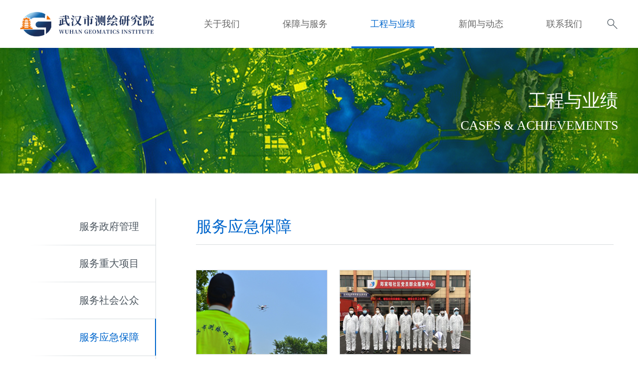

--- FILE ---
content_type: text/html; charset=utf-8
request_url: http://whkc.com.cn/service_emergency_support.html
body_size: 115535
content:
<!DOCTYPE html>
<html>

<head>
    <!--meta 开始-->
    <!-- 开发及制作：幸运坐标 网址：www.luckyxp.net 电话：027-84711566 -->
<meta http-equiv="Content-Type" content="text/html; charset=utf-8" />
<meta name="viewport" content="width=device-width, initial-scale=1.0, maximum-scale=1.0, user-scalable=0">

<!--让内容一比一显示铺满屏幕-->
<meta name="apple-mobile-web-app-capable" content="yes">
<meta name="apple-mobile-web-app-status-bar-style" content="black">
<meta content="telephone=no" name="format-detection">

<meta name="renderer" content="webkit">
<meta http-equiv="X-UA-Compatible" content="IE=edge,chrome=1" />

<title>服务应急保障_武汉市测绘研究院-武汉市测绘研究院</title>
<meta name="keywords" content="武汉市测绘研究院，武汉测绘，武汉勘测"/>
<meta name="description" content="武汉市测绘研究院，武汉测绘，武汉勘测">
<meta name="robots" content="all" />

<!-- Design -->
<meta name="author" content="幸运坐标" />
<meta name="Copyright" content="Copyright © 2022 Luckyxp.net Inc. All Rights Reserved." />

<!-- Favicon -->
<link rel="icon" href="/icon.png" type="image/x-icon" />
<link rel="shortcut icon" href="/icon.png" type="image/x-icon" />

<!-- Cache -->
<meta http-equiv="Expires" content="0" />
<meta http-equiv="Pragma" content="no-cache" />
<meta http-equiv="Cache-Control" content="no-cache" />
    <!--meta 结束-->

    <link type="text/css" rel="stylesheet" href="/themes/simpleboot3/public/assets/js/swiper-bundle.css" />
    <link type="text/css" rel="stylesheet" href="/themes/simpleboot3/public/assets/css/animate.min.css" />
    <link type="text/css" rel="stylesheet" href="/themes/simpleboot3/public/assets/css/public.css" />
    <link type="text/css" rel="stylesheet" href="/themes/simpleboot3/public/assets/css/liMarquee.css">
    <link type="text/css" rel="stylesheet" href="/themes/simpleboot3/public/assets/css/index.css" />
    <link type="text/css" rel="stylesheet" href="/themes/simpleboot3/public/assets/css/page.css" />

    <script type="text/javascript" src="/themes/simpleboot3/public/assets/js/jquery-1.8.3.min.js"></script>
    <script type="text/javascript" src="/themes/simpleboot3/public/assets/js/public.js"></script>

    <script type="text/javascript" src="/themes/simpleboot3/public/assets/js/swiper.animate1.0.3.min.js"></script>
    <script type="text/javascript" src="/themes/simpleboot3/public/assets/js/wow.min.js"></script>
</head>

<body>
    <!--header开始-->
    


<div class="header">
    <div class="w1360">
        <div class="clearfix btu">
            <a href="/" class="logo fl">
                <img src="/themes/simpleboot3/public/assets/images/index/logo_1.png" class="logo1" alt="">
            </a>
            <div class="search fr clearfix">
                <a href="javascript:;" class="search1"></a>
            </div>
        	<!-- 20220722修改<form action="/portal/search/index.html" method="get" id="searchform">
                <div class="search fr clearfix">
                    <input type="text" name="keyword" onkeyup="searchFun_head()" placeholder="Search" />
                    <button type="submit" id="btn_sub_head" class="search1" onclick="click_head_cate();"></button>
                </div>
            </form>  -->
            <!--<div class="icon_more fr clearfix">-->
            <!--    <a href="/portal/search/index.html" class="search fl"></a>-->
            <!--</div>-->
            <div class="d1" >
                <form action="/portal/search/index.html" method="get" id="searchform" target="_blank">
                    <div class="boxw w1360">
                        <div class="inu">
                            <input type="text" placeholder="Search" id="keyword" name="search_terms" onkeyup="searchFun()" />
                            <a href="javascript:;" class="search1" onclick="click_head_cate();"></a>
                            <button type="submit" id="btn_sub_head" class="btn" style="display:none;"></button>
                        </div>                              
                        <div id="bots">×</div>
                    </div>
                </form>         
            </div>
            
            <div class="nav fr clearfix">
                
                    <div class="one ">
                                                <a href="/company_profile.html" class="one_a">关于我们</a>
                        <div class="subDrop">
                                                            <a href="/company_profile.html">单位概况</a>
                                                            
                                <a href="/leaders_introduction.html">领导介绍</a>
                                                            
                                <a href="/organization.html">组织机构</a>
                                                            
                                <a href="/qualification_system.html">资质体系</a>
                                                            
                                <a href="/honor_award.html">荣誉奖励</a>
                                                            
                                <a href="/sponsor_publication.html">主办刊物</a>
                                                            
                        </div>
                    </div>
                

                    <div class="one ">
                                                <a href="/data_resource_service.html" class="one_a">保障与服务</a>
                        <div class="subDrop">
                                                            <a href="/data_resource_service.html">数据资源服务</a>
                                                            
                                <a href="/mapping_engineering_service.html">测绘工程服务</a>
                                                            
                                <a href="/geographic_information_service.html">地理信息服务</a>
                                                            
                                <a href="/geological_support_service.html">地质保障服务</a>
                                                            
                                <a href="/basic_mapping_support.html">基础测绘保障</a>
                                                            
                                <a href="/investigation_evaluation.html">调查监测评价</a>
                                                            
                                <a href="/satellite_application.html">卫星遥感应用</a>
                                                            
                                <a href="/urban_geological_survey.html">城市地质调查</a>
                                                            
                        </div>
                    </div>
                

                    <div class="one cur">
                                                <a href="/service_government_management.html" class="one_a">工程与业绩</a>
                        <div class="subDrop">
                                                            <a href="/service_government_management.html">服务政府管理</a>
                                                            
                                <a href="/major_service_projects.html">服务重大项目</a>
                                                            
                                <a href="/serve_public.html">服务社会公众</a>
                                                            
                                <a href="/service_emergency_support.html">服务应急保障</a>
                                                            
                                <a href="/overview_projects.html">近期承接项目概览</a>
                                                            
                                <a href="/innovation_achievements.html">科技创新成果概览</a>
                                                            
                        </div>
                    </div>
                

                    <div class="one ">
                                                <a href="/party.html" class="one_a">新闻与动态</a>
                        <div class="subDrop">
                                                            <a href="/party.html">党建专栏</a>
                                                            
                                <a href="/dynamic.html">新闻动态</a>
                                                            
                                <a href="/announcement.html">通知公告</a>
                                                            
                                <a href="/academic_research.html">学术研究</a>
                                                            
                            
                                <a href="/invite tenders.html">招标公告</a>
                                                            
                        </div>
                    </div>
                

                    <div class="one ">
                                                <a href="/service_hall.html" class="one_a">联系我们</a>
                        <div class="subDrop">
                                                            <a href="/service_hall.html">服务大厅</a>
                                                            
                                <a href="/wuhan_surveying_mapping_online.html">武汉测绘网上办</a>
                                                            
                                <a href="/talent_recruitment.html">人才招聘</a>
                                                            
                                <a href="/contact.html">联系我们</a>
                                                            
                        </div>
                    </div>
                
            </div>
        </div>
    </div>

</div>
    <!--header结束-->

    <!--banner-->
   <div class="page_banner ">    
    <div class="pic">
        <i style="background: url(http://whkc.com.cn/upload/portal/20220706/b40049b567972dd9a686c5fa5fa3101c.png) center no-repeat;background-size: cover;"></i>
    </div>
    <div class="whole ">
        <div class="entirety w1400">
            <b>工程与业绩</b>
            <p>CASES &amp; ACHIEVEMENTS</p>
        </div>
    </div>
    <!-- <a href="#index" class="scroll"></a> -->
</div>
   <!--banner-->

    <!--content开始-->
    <div class="content project02">
        <div class="sidebar">
            <div class="w1360">
                <div class="project01_box">
                    <!--左侧菜单开始-->
                    <div class="left_side">
    <ul>
                        <li class=" " > 
                    <a href="/service_government_management.html">服务政府管理</a>
                    <img src="/themes/simpleboot3/public/assets/images/page/xian.png" alt="">
                </li>
        
                <li class=" " > 
                    <a href="/major_service_projects.html">服务重大项目</a>
                    <img src="/themes/simpleboot3/public/assets/images/page/xian.png" alt="">
                </li>
        
                <li class=" " > 
                    <a href="/serve_public.html">服务社会公众</a>
                    <img src="/themes/simpleboot3/public/assets/images/page/xian.png" alt="">
                </li>
        
                <li class="cur active" > 
                    <a href="/service_emergency_support.html">服务应急保障</a>
                    <img src="/themes/simpleboot3/public/assets/images/page/xian.png" alt="">
                </li>
        
                <li class=" " > 
                    <a href="/overview_projects.html">近期承接项目概览</a>
                    <img src="/themes/simpleboot3/public/assets/images/page/xian.png" alt="">
                </li>
        
                <li class=" " > 
                    <a href="/innovation_achievements.html">科技创新成果概览</a>
                    <img src="/themes/simpleboot3/public/assets/images/page/xian.png" alt="">
                </li>
        
    </ul>
</div>

                    <!--左侧菜单结束-->

                    <div class="right_pro">
                        <div class="special">
                            <p class="text_p">服务应急保障</p>

                            <!--列表-->
                                                        <div class="tripleton">
                                <div class="line">
                                                                                <a href="/service_emergency_support/230.html" target="_blank" class="fi">
                                                <img src="http://whkc.com.cn/upload/portal/20220815/700222e9c5b9e213e76bfe326e9616c0.jpg" alt="">                                    
                                                <p>自然灾害应急测绘</p>
                                            </a>  
                                    
                                            <a href="/service_emergency_support/231.html" target="_blank" class="fi">
                                                <img src="http://whkc.com.cn/upload/portal/20220815/99f92b96dfe5ed6c0f5b940535cb1083.jpg" alt="">                                    
                                                <p>公共卫生事件应急测绘</p>
                                            </a>  
                                    
                                   
                                </div>
                            </div>

                            <!--分页开始-->
                                                        <!--分页结束-->

                        </div>
                    </div>


                </div>

            </div>

        </div>
    </div>
    <!--content结束-->

    <!--footer开始-->
    <div class="footer">
    <div class="footer_top">
        <div class="w1400 ">
            <div class="footer_list">
                <ul>
                    
                        <li>
                            <div class="t">关于我们</div>
                            <div class="about">
                                                                    <a href="/company_profile.html">单位概况</a>
                                
                                    <a href="/leaders_introduction.html">领导介绍</a>
                                
                                    <a href="/organization.html">组织机构</a>
                                
                                    <a href="/qualification_system.html">资质体系</a>
                                
                                    <a href="/honor_award.html">荣誉奖励</a>
                                
                                    <a href="/sponsor_publication.html">主办刊物</a>
                                
                            </div>
    
                        </li>
                    

                        <li>
                            <div class="t">保障与服务</div>
                            <div class="about">
                                                                    <a href="/data_resource_service.html">数据资源服务</a>
                                
                                    <a href="/mapping_engineering_service.html">测绘工程服务</a>
                                
                                    <a href="/geographic_information_service.html">地理信息服务</a>
                                
                                    <a href="/geological_support_service.html">地质保障服务</a>
                                
                                    <a href="/basic_mapping_support.html">基础测绘保障</a>
                                
                                    <a href="/investigation_evaluation.html">调查监测评价</a>
                                
                                    <a href="/satellite_application.html">卫星遥感应用</a>
                                
                                    <a href="/urban_geological_survey.html">城市地质调查</a>
                                
                            </div>
    
                        </li>
                    

                        <li>
                            <div class="t">工程与业绩</div>
                            <div class="about">
                                                                    <a href="/service_government_management.html">服务政府管理</a>
                                
                                    <a href="/major_service_projects.html">服务重大项目</a>
                                
                                    <a href="/serve_public.html">服务社会公众</a>
                                
                                    <a href="/service_emergency_support.html">服务应急保障</a>
                                
                                    <a href="/overview_projects.html">近期承接项目概览</a>
                                
                                    <a href="/innovation_achievements.html">科技创新成果概览</a>
                                
                            </div>
    
                        </li>
                    

                        <li>
                            <div class="t">新闻与动态</div>
                            <div class="about">
                                                                    <a href="/party.html">党建专栏</a>
                                
                                    <a href="/dynamic.html">新闻动态</a>
                                
                                    <a href="/announcement.html">通知公告</a>
                                
                                    <a href="/academic_research.html">学术研究</a>
                                
                                    <a href="/other_information.html">其他信息</a>
                                
                                    <a href="/invite tenders.html">招标公告</a>
                                
                            </div>
    
                        </li>
                    

                        <li>
                            <div class="t">联系我们</div>
                            <div class="about">
                                                                    <a href="/service_hall.html">服务大厅</a>
                                
                                    <a href="/wuhan_surveying_mapping_online.html">武汉测绘网上办</a>
                                
                                    <a href="/talent_recruitment.html">人才招聘</a>
                                
                                    <a href="/contact.html">联系我们</a>
                                
                            </div>
    
                        </li>
                    
                </ul>
            </div>

        </div>
    </div>
    <div class="footer_bottom w1400">
        <div class="bottom_text">

            <div class="text_flex">
                <p>版权所有©2022武汉市测绘研究院</p>
                <p> 武汉市万松园路209号 <span> 电话：027-85794081　</span></p>
            </div>
            <div class="text_right">
                <div class="linking">
                     <a href="https://beian.miit.gov.cn/" target="_blank">鄂ICP备13005738号-3</a>
                     <img src="/themes/simpleboot3/public/assets/images/index/icon-4.png" alt="" />
                     <a href="https://www.beian.gov.cn/portal/registerSystemInfo" target="_blank">鄂公网安备：13005738号</a>
                     <a href="/portal/index/mzsm.html" target="_blank">免责声明</a>
                </div>
               
                <div class="code">
                    <div class="pic">
                        <b>关注公众号:</b>
                        <div class="wx">
                            <i></i>
                            <div class="pos">
                                <div>
                                    <img src="/themes/simpleboot3/public/assets/images/index/w_2.png" alt="">
                                </div>
                            </div>
                        </div>
                    </div>
                </div>
            </div>
        </div>
    </div>
</div>


<!--右侧悬浮开始-->
<!-- <div class="suspension">
     <a class="sus sus1" target="_blank">
        <img src="/themes/simpleboot3/public/assets/images/index/weixin.png" alt="">
        <p>关注我们</p>
    </a> 
    <a class="sus sus2">
        <p>公众号</p>
        <div class="pos">
            <img src="/themes/simpleboot3/public/assets/images/index/w_2.png" alt="">
        </div>
    </a>
     <div class="sus sus3" onclick="gotoTop();">
        <p>返回顶部</p>
    </div> 
</div> -->
<!--右侧悬浮结束-->

<script type="text/javascript">
    new WOW().init();
</script>

<script type="text/javascript" src="/themes/simpleboot3/public/assets/js/layer.js"></script>
<script>
    $(function () {
        //分页跳转
        $("#pagedown").click(function(){
            var page = $("#pagenum").val();console.log(page)
            var totalpage = $("#totalpage").val();
            var message = "只能输入1-" + totalpage + "的整数!";
            if(isPInt(page) && parseInt(page) <= parseInt(totalpage)){
                var url = window.location.href; console.log(window.location.href)
                if(url.indexOf('&page=') > -1){
                    var str_index = url.indexOf('&page=');
                    var pagestr = url.toString().substring(0,str_index+6);
                    pagestr = pagestr + page;
                    window.location.href = pagestr;
                }else{
                    url += '&page=' + page;
                    window.location.href = url;
                }                
            }else{
                $("#pagenum").val('');
                layer.msg(message);
            }
        })
    });

    //正整数验证
    function isPInt(str) {
        var g = /^[1-9]*[1-9][0-9]*$/ ;
        return g.test(str);
    }
    
    //左侧菜单
    $(".sidebar .left_side ul li").click(function () {
        $(this).find('.details').slideToggle();
        if ($(this).hasClass("active")) {
            $(this).removeClass("active");
        } else {
            $(this).addClass("active");
        }
    })
    
</script>

<script>
    $(function(){
        //search
        $('.header .search').click(function(event){
            $(".header .d1").addClass('curr');
            event.stopPropagation();
        })
        $('.header').click(function(event){
            event.stopPropagation();
        })
    
        $('#bots').click(function(event){
            $(".header .d1").removeClass('curr');
            event.stopPropagation();
        })
        $('#bodyInfo').click(function(event){
            $('.header .d1').removeClass('curr');
            event.stopPropagation();
        })
    })

    //搜索方法--头部
    function searchFun_head() {
        var event = window.event || arguments.callee.caller.arguments[0];
        if (event.keyCode == 13) {
            $("#btn_sub_head").click();//触发点击事件
        }
    }

    //头部搜索 点击
    function click_head_cate(){
		$("#btn_sub_head").click();//触发点击事件$("#btn_sub").click();//触发点击事件
	}
</script>

<!-- www.whkc.com -->
<script charset="UTF-8" id="LA_COLLECT" src="//sdk.51.la/js-sdk-pro.min.js"></script>
<script>LA.init({id:"JxV9GygD0L9A5R36",ck:"JxV9GygD0L9A5R36"})</script>

    <!--footer结束-->


<script type='text/javascript'>
console.group('基本');
console.log("\u8bf7\u6c42\u4fe1\u606f 2026-01-26 14:32:13 HTTP\/1.1 GET : http:\/\/whkc.com.cn\/service_emergency_support.html");
console.log("\u8fd0\u884c\u65f6\u95f4 0.276244s [ \u541e\u5410\u7387\uff1a3.62req\/s ] \u5185\u5b58\u6d88\u8017\uff1a5,558.54kb \u6587\u4ef6\u52a0\u8f7d\uff1a171");
console.log("\u67e5\u8be2\u4fe1\u606f 100 queries");
console.log("\u7f13\u5b58\u4fe1\u606f 6 reads,0 writes");
console.log("\u4f1a\u8bdd\u4fe1\u606f SESSION_ID=ce87765d6206a88dce7b266bb6801f7e");
console.groupEnd();console.groupCollapsed('文件');
console.log("1 D:\\php\\wwwroot\\whchy\\public\\index.php ( 1.05 KB )");
console.log("2 D:\\php\\wwwroot\\whchy\\vendor\\autoload.php ( 0.17 KB )");
console.log("3 D:\\php\\wwwroot\\whchy\\vendor\\composer\\autoload_real.php ( 2.46 KB )");
console.log("4 D:\\php\\wwwroot\\whchy\\vendor\\composer\\platform_check.php ( 0.90 KB )");
console.log("5 D:\\php\\wwwroot\\whchy\\vendor\\composer\\ClassLoader.php ( 13.16 KB )");
console.log("6 D:\\php\\wwwroot\\whchy\\vendor\\composer\\autoload_static.php ( 11.14 KB )");
console.log("7 D:\\php\\wwwroot\\whchy\\vendor\\topthink\\think-helper\\src\\helper.php ( 7.35 KB )");
console.log("8 D:\\php\\wwwroot\\whchy\\vendor\\topthink\\think-orm\\stubs\\load_stubs.php ( 0.16 KB )");
console.log("9 D:\\php\\wwwroot\\whchy\\vendor\\topthink\\framework\\src\\think\\Exception.php ( 1.69 KB )");
console.log("10 D:\\php\\wwwroot\\whchy\\vendor\\topthink\\framework\\src\\think\\Facade.php ( 2.71 KB )");
console.log("11 D:\\php\\wwwroot\\whchy\\vendor\\ezyang\\htmlpurifier\\library\\HTMLPurifier.composer.php ( 0.10 KB )");
console.log("12 D:\\php\\wwwroot\\whchy\\vendor\\topthink\\think-captcha\\src\\helper.php ( 1.37 KB )");
console.log("13 D:\\php\\wwwroot\\whchy\\vendor\\thinkcmf\\cmf\\src\\common.php ( 63.82 KB )");
console.log("14 D:\\php\\wwwroot\\whchy\\vendor\\symfony\\polyfill-mbstring\\bootstrap.php ( 7.07 KB )");
console.log("15 D:\\php\\wwwroot\\whchy\\vendor\\symfony\\polyfill-php72\\bootstrap.php ( 1.89 KB )");
console.log("16 D:\\php\\wwwroot\\whchy\\vendor\\symfony\\polyfill-php80\\bootstrap.php ( 1.50 KB )");
console.log("17 D:\\php\\wwwroot\\whchy\\vendor\\symfony\\var-dumper\\Resources\\functions\\dump.php ( 0.79 KB )");
console.log("18 D:\\php\\wwwroot\\whchy\\vendor\\thinkcmf\\cmf\\src\\App.php ( 17.62 KB )");
console.log("19 D:\\php\\wwwroot\\whchy\\vendor\\topthink\\framework\\src\\think\\Container.php ( 15.13 KB )");
console.log("20 D:\\php\\wwwroot\\whchy\\vendor\\psr\\container\\src\\ContainerInterface.php ( 1.02 KB )");
console.log("21 D:\\php\\wwwroot\\whchy\\vendor\\thinkcmf\\cmf-app\\src\\provider.php ( 0.24 KB )");
console.log("22 D:\\php\\wwwroot\\whchy\\vendor\\thinkcmf\\cmf-route\\src\\Http.php ( 7.14 KB )");
console.log("23 D:\\php\\wwwroot\\whchy\\vendor\\topthink\\think-helper\\src\\helper\\Str.php ( 7.28 KB )");
console.log("24 D:\\php\\wwwroot\\whchy\\vendor\\topthink\\framework\\src\\think\\Env.php ( 4.64 KB )");
console.log("25 D:\\php\\wwwroot\\whchy\\app\\common.php ( 29.13 KB )");
console.log("26 D:\\php\\wwwroot\\whchy\\vendor\\topthink\\framework\\src\\helper.php ( 18.37 KB )");
console.log("27 D:\\php\\wwwroot\\whchy\\vendor\\topthink\\framework\\src\\think\\Config.php ( 5.03 KB )");
console.log("28 D:\\php\\wwwroot\\whchy\\vendor\\thinkcmf\\cmf\\src\\config\\app.php ( 1.42 KB )");
console.log("29 D:\\php\\wwwroot\\whchy\\vendor\\topthink\\framework\\src\\think\\facade\\Env.php ( 1.67 KB )");
console.log("30 D:\\php\\wwwroot\\whchy\\vendor\\thinkcmf\\cmf\\src\\config\\cache.php ( 0.80 KB )");
console.log("31 D:\\php\\wwwroot\\whchy\\vendor\\thinkcmf\\cmf\\src\\config\\console.php ( 1.03 KB )");
console.log("32 D:\\php\\wwwroot\\whchy\\vendor\\thinkcmf\\cmf\\src\\config\\cookie.php ( 0.49 KB )");
console.log("33 D:\\php\\wwwroot\\whchy\\vendor\\thinkcmf\\cmf\\src\\config\\database.php ( 2.34 KB )");
console.log("34 D:\\php\\wwwroot\\whchy\\vendor\\thinkcmf\\cmf\\src\\config\\filesystem.php ( 0.63 KB )");
console.log("35 D:\\php\\wwwroot\\whchy\\vendor\\thinkcmf\\cmf\\src\\config\\lang.php ( 0.75 KB )");
console.log("36 D:\\php\\wwwroot\\whchy\\vendor\\thinkcmf\\cmf\\src\\config\\log.php ( 1.37 KB )");
console.log("37 D:\\php\\wwwroot\\whchy\\vendor\\thinkcmf\\cmf\\src\\config\\middleware.php ( 0.19 KB )");
console.log("38 D:\\php\\wwwroot\\whchy\\vendor\\thinkcmf\\cmf\\src\\config\\route.php ( 1.54 KB )");
console.log("39 D:\\php\\wwwroot\\whchy\\vendor\\thinkcmf\\cmf\\src\\config\\session.php ( 0.59 KB )");
console.log("40 D:\\php\\wwwroot\\whchy\\vendor\\thinkcmf\\cmf\\src\\config\\template.php ( 0.64 KB )");
console.log("41 D:\\php\\wwwroot\\whchy\\vendor\\thinkcmf\\cmf\\src\\config\\trace.php ( 0.34 KB )");
console.log("42 D:\\php\\wwwroot\\whchy\\vendor\\thinkcmf\\cmf\\src\\config\\view.php ( 1.06 KB )");
console.log("43 D:\\php\\wwwroot\\whchy\\config\\captcha.php ( 1.02 KB )");
console.log("44 D:\\php\\wwwroot\\whchy\\config\\trace.php ( 0.34 KB )");
console.log("45 D:\\php\\wwwroot\\whchy\\data\\config\\database.php ( 2.39 KB )");
console.log("46 D:\\php\\wwwroot\\whchy\\data\\config\\template.php ( 0.11 KB )");
console.log("47 D:\\php\\wwwroot\\whchy\\vendor\\thinkcmf\\cmf-app\\src\\event.php ( 0.64 KB )");
console.log("48 D:\\php\\wwwroot\\whchy\\vendor\\topthink\\framework\\src\\think\\Event.php ( 6.96 KB )");
console.log("49 D:\\php\\wwwroot\\whchy\\vendor\\topthink\\framework\\src\\think\\Lang.php ( 9.41 KB )");
console.log("50 D:\\php\\wwwroot\\whchy\\vendor\\topthink\\framework\\src\\lang\\zh-cn.php ( 12.88 KB )");
console.log("51 D:\\php\\wwwroot\\whchy\\vendor\\thinkcmf\\cmf\\src\\listener\\LangListener.php ( 1.79 KB )");
console.log("52 D:\\php\\wwwroot\\whchy\\vendor\\thinkcmf\\cmf\\src\\lang\\zh-cn.php ( 3.14 KB )");
console.log("53 D:\\php\\wwwroot\\whchy\\vendor\\thinkcmf\\cmf-app\\src\\admin\\lang\\zh-cn\\common.php ( 0.60 KB )");
console.log("54 D:\\php\\wwwroot\\whchy\\app\\portal\\lang\\zh-cn\\common.php ( 0.76 KB )");
console.log("55 D:\\php\\wwwroot\\whchy\\vendor\\thinkcmf\\cmf\\src\\listener\\InitHookListener.php ( 2.58 KB )");
console.log("56 D:\\php\\wwwroot\\whchy\\vendor\\topthink\\framework\\src\\think\\facade\\Route.php ( 4.76 KB )");
console.log("57 D:\\php\\wwwroot\\whchy\\vendor\\thinkcmf\\cmf-route\\src\\Route.php ( 23.45 KB )");
console.log("58 D:\\php\\wwwroot\\whchy\\vendor\\topthink\\framework\\src\\think\\route\\RuleName.php ( 5.30 KB )");
console.log("59 D:\\php\\wwwroot\\whchy\\vendor\\topthink\\framework\\src\\think\\route\\Domain.php ( 5.41 KB )");
console.log("60 D:\\php\\wwwroot\\whchy\\vendor\\topthink\\framework\\src\\think\\route\\RuleGroup.php ( 13.91 KB )");
console.log("61 D:\\php\\wwwroot\\whchy\\vendor\\thinkcmf\\cmf-route\\src\\route\\Rule.php ( 22.99 KB )");
console.log("62 D:\\php\\wwwroot\\whchy\\vendor\\topthink\\framework\\src\\think\\route\\RuleItem.php ( 9.23 KB )");
console.log("63 D:\\php\\wwwroot\\whchy\\vendor\\topthink\\framework\\src\\think\\facade\\Cache.php ( 2.02 KB )");
console.log("64 D:\\php\\wwwroot\\whchy\\vendor\\topthink\\framework\\src\\think\\Cache.php ( 4.79 KB )");
console.log("65 D:\\php\\wwwroot\\whchy\\vendor\\topthink\\framework\\src\\think\\Manager.php ( 3.98 KB )");
console.log("66 D:\\php\\wwwroot\\whchy\\vendor\\psr\\simple-cache\\src\\CacheInterface.php ( 4.50 KB )");
console.log("67 D:\\php\\wwwroot\\whchy\\vendor\\topthink\\think-helper\\src\\helper\\Arr.php ( 15.54 KB )");
console.log("68 D:\\php\\wwwroot\\whchy\\vendor\\topthink\\framework\\src\\think\\cache\\driver\\File.php ( 7.41 KB )");
console.log("69 D:\\php\\wwwroot\\whchy\\vendor\\topthink\\framework\\src\\think\\cache\\Driver.php ( 8.00 KB )");
console.log("70 D:\\php\\wwwroot\\whchy\\vendor\\topthink\\framework\\src\\think\\contract\\CacheHandlerInterface.php ( 2.25 KB )");
console.log("71 D:\\php\\wwwroot\\whchy\\vendor\\topthink\\framework\\src\\think\\facade\\Event.php ( 1.79 KB )");
console.log("72 D:\\php\\wwwroot\\whchy\\vendor\\topthink\\framework\\src\\think\\initializer\\Error.php ( 3.19 KB )");
console.log("73 D:\\php\\wwwroot\\whchy\\vendor\\topthink\\framework\\src\\think\\initializer\\RegisterService.php ( 1.33 KB )");
console.log("74 D:\\php\\wwwroot\\whchy\\vendor\\services.php ( 0.26 KB )");
console.log("75 D:\\php\\wwwroot\\whchy\\vendor\\topthink\\framework\\src\\think\\service\\PaginatorService.php ( 1.52 KB )");
console.log("76 D:\\php\\wwwroot\\whchy\\vendor\\topthink\\framework\\src\\think\\Service.php ( 1.67 KB )");
console.log("77 D:\\php\\wwwroot\\whchy\\vendor\\topthink\\framework\\src\\think\\service\\ValidateService.php ( 0.99 KB )");
console.log("78 D:\\php\\wwwroot\\whchy\\vendor\\topthink\\framework\\src\\think\\service\\ModelService.php ( 1.76 KB )");
console.log("79 D:\\php\\wwwroot\\whchy\\vendor\\topthink\\think-captcha\\src\\CaptchaService.php ( 0.52 KB )");
console.log("80 D:\\php\\wwwroot\\whchy\\vendor\\topthink\\think-trace\\src\\Service.php ( 0.77 KB )");
console.log("81 D:\\php\\wwwroot\\whchy\\vendor\\topthink\\framework\\src\\think\\Middleware.php ( 6.78 KB )");
console.log("82 D:\\php\\wwwroot\\whchy\\vendor\\xia\\migration\\src\\Service.php ( 1.95 KB )");
console.log("83 D:\\php\\wwwroot\\whchy\\vendor\\topthink\\framework\\src\\think\\initializer\\BootService.php ( 0.77 KB )");
console.log("84 D:\\php\\wwwroot\\whchy\\vendor\\topthink\\think-orm\\src\\Paginator.php ( 11.59 KB )");
console.log("85 D:\\php\\wwwroot\\whchy\\vendor\\topthink\\framework\\src\\think\\Validate.php ( 46.10 KB )");
console.log("86 D:\\php\\wwwroot\\whchy\\vendor\\topthink\\think-orm\\src\\Model.php ( 25.12 KB )");
console.log("87 D:\\php\\wwwroot\\whchy\\vendor\\topthink\\think-orm\\src\\model\\concern\\Attribute.php ( 17.42 KB )");
console.log("88 D:\\php\\wwwroot\\whchy\\vendor\\topthink\\think-orm\\src\\model\\concern\\RelationShip.php ( 26.06 KB )");
console.log("89 D:\\php\\wwwroot\\whchy\\vendor\\topthink\\think-orm\\src\\model\\concern\\ModelEvent.php ( 2.27 KB )");
console.log("90 D:\\php\\wwwroot\\whchy\\vendor\\topthink\\think-orm\\src\\model\\concern\\TimeStamp.php ( 5.70 KB )");
console.log("91 D:\\php\\wwwroot\\whchy\\vendor\\topthink\\think-orm\\src\\model\\concern\\Conversion.php ( 9.56 KB )");
console.log("92 D:\\php\\wwwroot\\whchy\\vendor\\topthink\\think-helper\\src\\contract\\Arrayable.php ( 0.09 KB )");
console.log("93 D:\\php\\wwwroot\\whchy\\vendor\\topthink\\think-helper\\src\\contract\\Jsonable.php ( 0.13 KB )");
console.log("94 D:\\php\\wwwroot\\whchy\\vendor\\topthink\\framework\\src\\think\\Db.php ( 2.87 KB )");
console.log("95 D:\\php\\wwwroot\\whchy\\vendor\\topthink\\think-orm\\src\\DbManager.php ( 8.31 KB )");
console.log("96 D:\\php\\wwwroot\\whchy\\vendor\\topthink\\framework\\src\\think\\Log.php ( 8.50 KB )");
console.log("97 D:\\php\\wwwroot\\whchy\\vendor\\psr\\log\\Psr\\Log\\LoggerInterface.php ( 3.04 KB )");
console.log("98 D:\\php\\wwwroot\\whchy\\vendor\\topthink\\framework\\src\\think\\Console.php ( 22.63 KB )");
console.log("99 D:\\php\\wwwroot\\whchy\\vendor\\topthink\\framework\\src\\think\\Request.php ( 53.94 KB )");
console.log("100 D:\\php\\wwwroot\\whchy\\vendor\\thinkcmf\\cmf-app\\src\\middleware.php ( 0.25 KB )");
console.log("101 D:\\php\\wwwroot\\whchy\\vendor\\topthink\\framework\\src\\think\\Pipeline.php ( 2.61 KB )");
console.log("102 D:\\php\\wwwroot\\whchy\\vendor\\topthink\\think-trace\\src\\TraceDebug.php ( 2.94 KB )");
console.log("103 D:\\php\\wwwroot\\whchy\\vendor\\topthink\\framework\\src\\think\\middleware\\SessionInit.php ( 2.02 KB )");
console.log("104 D:\\php\\wwwroot\\whchy\\vendor\\topthink\\framework\\src\\think\\Session.php ( 1.80 KB )");
console.log("105 D:\\php\\wwwroot\\whchy\\vendor\\topthink\\framework\\src\\think\\session\\driver\\File.php ( 6.28 KB )");
console.log("106 D:\\php\\wwwroot\\whchy\\vendor\\topthink\\framework\\src\\think\\contract\\SessionHandlerInterface.php ( 0.87 KB )");
console.log("107 D:\\php\\wwwroot\\whchy\\vendor\\topthink\\framework\\src\\think\\session\\Store.php ( 7.26 KB )");
console.log("108 D:\\php\\wwwroot\\whchy\\data\\route\\route.php ( 10.50 KB )");
console.log("109 D:\\php\\wwwroot\\whchy\\vendor\\thinkcmf\\cmf-route\\src\\route\\dispatch\\Controller.php ( 7.30 KB )");
console.log("110 D:\\php\\wwwroot\\whchy\\vendor\\topthink\\framework\\src\\think\\route\\Dispatch.php ( 6.93 KB )");
console.log("111 D:\\php\\wwwroot\\whchy\\vendor\\thinkcmf\\cmf\\src\\listener\\InitAppHookListener.php ( 2.70 KB )");
console.log("112 D:\\php\\wwwroot\\whchy\\app\\portal\\lang\\zh-cn.php ( 0.93 KB )");
console.log("113 D:\\php\\wwwroot\\whchy\\vendor\\topthink\\think-helper\\src\\Collection.php ( 16.10 KB )");
console.log("114 D:\\php\\wwwroot\\whchy\\app\\portal\\controller\\ListController.php ( 11.88 KB )");
console.log("115 D:\\php\\wwwroot\\whchy\\vendor\\thinkcmf\\cmf\\src\\controller\\HomeBaseController.php ( 8.63 KB )");
console.log("116 D:\\php\\wwwroot\\whchy\\vendor\\thinkcmf\\cmf\\src\\controller\\BaseController.php ( 10.56 KB )");
console.log("117 D:\\php\\wwwroot\\whchy\\vendor\\thinkcmf\\think-template\\src\\View.php ( 5.09 KB )");
console.log("118 D:\\php\\wwwroot\\whchy\\vendor\\topthink\\framework\\src\\think\\facade\\Config.php ( 1.37 KB )");
console.log("119 D:\\php\\wwwroot\\whchy\\public\\plugins\\tc_switch_theme\\TcSwitchThemePlugin.php ( 1.96 KB )");
console.log("120 D:\\php\\wwwroot\\whchy\\vendor\\thinkcmf\\cmf\\src\\lib\\Plugin.php ( 8.07 KB )");
console.log("121 D:\\php\\wwwroot\\whchy\\vendor\\topthink\\think-orm\\src\\facade\\Db.php ( 0.94 KB )");
console.log("122 D:\\php\\wwwroot\\whchy\\vendor\\topthink\\think-orm\\src\\db\\connector\\Mysql.php ( 4.39 KB )");
console.log("123 D:\\php\\wwwroot\\whchy\\vendor\\topthink\\think-orm\\src\\db\\PDOConnection.php ( 50.68 KB )");
console.log("124 D:\\php\\wwwroot\\whchy\\vendor\\topthink\\think-orm\\src\\db\\Connection.php ( 7.67 KB )");
console.log("125 D:\\php\\wwwroot\\whchy\\vendor\\topthink\\think-orm\\src\\db\\ConnectionInterface.php ( 4.56 KB )");
console.log("126 D:\\php\\wwwroot\\whchy\\vendor\\topthink\\think-orm\\src\\db\\builder\\Mysql.php ( 14.49 KB )");
console.log("127 D:\\php\\wwwroot\\whchy\\vendor\\topthink\\think-orm\\src\\db\\Builder.php ( 39.52 KB )");
console.log("128 D:\\php\\wwwroot\\whchy\\vendor\\topthink\\think-orm\\src\\db\\Query.php ( 10.66 KB )");
console.log("129 D:\\php\\wwwroot\\whchy\\vendor\\topthink\\think-orm\\src\\db\\BaseQuery.php ( 34.98 KB )");
console.log("130 D:\\php\\wwwroot\\whchy\\vendor\\topthink\\think-orm\\src\\db\\concern\\TimeFieldQuery.php ( 7.50 KB )");
console.log("131 D:\\php\\wwwroot\\whchy\\vendor\\topthink\\think-orm\\src\\db\\concern\\AggregateQuery.php ( 2.83 KB )");
console.log("132 D:\\php\\wwwroot\\whchy\\vendor\\topthink\\think-orm\\src\\db\\concern\\ModelRelationQuery.php ( 16.47 KB )");
console.log("133 D:\\php\\wwwroot\\whchy\\vendor\\topthink\\think-orm\\src\\db\\concern\\ResultOperation.php ( 6.29 KB )");
console.log("134 D:\\php\\wwwroot\\whchy\\vendor\\topthink\\think-orm\\src\\db\\concern\\Transaction.php ( 2.85 KB )");
console.log("135 D:\\php\\wwwroot\\whchy\\vendor\\topthink\\think-orm\\src\\db\\concern\\WhereQuery.php ( 16.25 KB )");
console.log("136 D:\\php\\wwwroot\\whchy\\vendor\\topthink\\think-orm\\src\\db\\concern\\JoinAndViewQuery.php ( 6.88 KB )");
console.log("137 D:\\php\\wwwroot\\whchy\\vendor\\topthink\\think-orm\\src\\db\\concern\\ParamsBind.php ( 2.75 KB )");
console.log("138 D:\\php\\wwwroot\\whchy\\vendor\\topthink\\think-orm\\src\\db\\concern\\TableFieldInfo.php ( 2.51 KB )");
console.log("139 D:\\php\\wwwroot\\whchy\\vendor\\topthink\\framework\\src\\think\\log\\driver\\File.php ( 6.17 KB )");
console.log("140 D:\\php\\wwwroot\\whchy\\vendor\\topthink\\framework\\src\\think\\contract\\LogHandlerInterface.php ( 0.86 KB )");
console.log("141 D:\\php\\wwwroot\\whchy\\vendor\\topthink\\framework\\src\\think\\log\\Channel.php ( 6.54 KB )");
console.log("142 D:\\php\\wwwroot\\whchy\\vendor\\topthink\\framework\\src\\think\\event\\LogRecord.php ( 0.86 KB )");
console.log("143 D:\\php\\wwwroot\\whchy\\vendor\\thinkcmf\\think-view\\src\\Think.php ( 8.42 KB )");
console.log("144 D:\\php\\wwwroot\\whchy\\vendor\\thinkcmf\\think-template\\src\\Template.php ( 47.37 KB )");
console.log("145 D:\\php\\wwwroot\\whchy\\vendor\\thinkcmf\\think-template\\src\\template\\driver\\File.php ( 2.33 KB )");
console.log("146 D:\\php\\wwwroot\\whchy\\vendor\\topthink\\framework\\src\\think\\facade\\Cookie.php ( 1.49 KB )");
console.log("147 D:\\php\\wwwroot\\whchy\\vendor\\topthink\\framework\\src\\think\\Cookie.php ( 6.28 KB )");
console.log("148 D:\\php\\wwwroot\\whchy\\vendor\\thinkcmf\\cmf\\src\\listener\\HomeLangListener.php ( 1.30 KB )");
console.log("149 D:\\php\\wwwroot\\whchy\\app\\portal\\lang\\zh-cn\\home.php ( 0.62 KB )");
console.log("150 D:\\php\\wwwroot\\whchy\\app\\portal\\model\\PortalCategoryModel.php ( 13.33 KB )");
console.log("151 D:\\php\\wwwroot\\whchy\\vendor\\symfony\\polyfill-mbstring\\Mbstring.php ( 28.48 KB )");
console.log("152 D:\\php\\wwwroot\\whchy\\vendor\\symfony\\polyfill-mbstring\\Resources\\unidata\\lowerCase.php ( 23.96 KB )");
console.log("153 D:\\php\\wwwroot\\whchy\\vendor\\thinkcmf\\cmf-app\\src\\admin\\model\\ThemeModel.php ( 8.16 KB )");
console.log("154 D:\\php\\wwwroot\\whchy\\vendor\\thinkcmf\\cmf-app\\src\\admin\\model\\ThemeFileModel.php ( 0.89 KB )");
console.log("155 D:\\php\\wwwroot\\whchy\\vendor\\topthink\\think-orm\\src\\model\\Collection.php ( 6.41 KB )");
console.log("156 D:\\php\\wwwroot\\whchy\\data\\runtime\\temp\\f15fde37e3109bf86ac45657de18a9a2.php ( 21.89 KB )");
console.log("157 D:\\php\\wwwroot\\whchy\\vendor\\thinkcmf\\cmf\\src\\lib\\Storage.php ( 3.90 KB )");
console.log("158 D:\\php\\wwwroot\\whchy\\vendor\\thinkcmf\\cmf\\src\\model\\OptionModel.php ( 0.91 KB )");
console.log("159 D:\\php\\wwwroot\\whchy\\vendor\\thinkcmf\\cmf\\src\\lib\\storage\\Local.php ( 2.86 KB )");
console.log("160 D:\\php\\wwwroot\\whchy\\vendor\\thinkcmf\\cmf-app\\src\\admin\\model\\RouteModel.php ( 8.87 KB )");
console.log("161 D:\\php\\wwwroot\\whchy\\app\\portal\\url.php ( 1.55 KB )");
console.log("162 D:\\php\\wwwroot\\whchy\\vendor\\thinkcmf\\cmf-app\\src\\user\\url.php ( 0.99 KB )");
console.log("163 D:\\php\\wwwroot\\whchy\\vendor\\thinkcmf\\cmf-route\\src\\route\\Url.php ( 14.94 KB )");
console.log("164 D:\\php\\wwwroot\\whchy\\app\\portal\\service\\ApiService.php ( 17.72 KB )");
console.log("165 D:\\php\\wwwroot\\whchy\\app\\portal\\model\\PortalPostModel.php ( 17.67 KB )");
console.log("166 D:\\php\\wwwroot\\whchy\\vendor\\topthink\\think-orm\\src\\db\\Raw.php ( 1.47 KB )");
console.log("167 D:\\php\\wwwroot\\whchy\\vendor\\topthink\\think-orm\\src\\db\\Fetch.php ( 12.82 KB )");
console.log("168 D:\\php\\wwwroot\\whchy\\vendor\\thinkcmf\\cmf\\src\\paginator\\Bootstrap.php ( 7.37 KB )");
console.log("169 D:\\php\\wwwroot\\whchy\\vendor\\topthink\\framework\\src\\think\\Response.php ( 8.60 KB )");
console.log("170 D:\\php\\wwwroot\\whchy\\vendor\\topthink\\framework\\src\\think\\response\\Html.php ( 0.98 KB )");
console.log("171 D:\\php\\wwwroot\\whchy\\vendor\\topthink\\think-trace\\src\\Console.php ( 6.12 KB )");
console.groupEnd();console.groupCollapsed('流程');
console.groupEnd();console.group('错误');
console.groupEnd();console.groupCollapsed('sql');
console.log("%cCONNECT:[ UseTime:0.001271s ] mysql:host=127.0.0.1;port=3309;dbname=whchy;charset=utf8mb4", "color:#009bb4;");
console.log("%cSHOW FULL COLUMNS FROM `cmf_plugin` [ RunTime:0.001104s ]", "color:#009bb4;");
console.log("%cSELECT `config` FROM `cmf_plugin` WHERE  `name` = \'TcSwitchTheme\' LIMIT 1 [ RunTime:0.000681s ]", "color:#009bb4;");
console.log("%cSHOW FULL COLUMNS FROM `cmf_portal_category` [ RunTime:0.000925s ]", "color:#009bb4;");
console.log("%cSELECT * FROM `cmf_portal_category` WHERE  `id` = 23  AND `status` = 1 LIMIT 1 [ RunTime:0.000516s ]", "color:#009bb4;");
console.log("%cSHOW FULL COLUMNS FROM `cmf_theme_file` [ RunTime:0.000858s ]", "color:#009bb4;");
console.log("%cSELECT * FROM `cmf_theme_file` WHERE  `theme` = \'simpleboot3\'  AND `file` = \'portal/article\' LIMIT 1 [ RunTime:0.000463s ]", "color:#009bb4;");
console.log("%cUPDATE `cmf_theme_file`  SET `theme` = \'simpleboot3\' , `action` = \'portal/Article/index\' , `file` = \'portal/article\' , `name` = \'【新闻详情页】\' , `more` = \'{\"vars\":{\"hot_articles_category_id\":{\"title\":\"Hot Articles\\u5206\\u7c7bID\",\"value\":\"1\",\"type\":\"text\",\"tip\":\"\",\"rule\":[]}}}\' , `config_more` = \'{\"vars\":{\"hot_articles_category_id\":{\"title\":\"Hot Articles\\u5206\\u7c7bID\",\"value\":\"1\",\"type\":\"text\",\"tip\":\"\",\"rule\":[]}}}\' , `description` = \'文章页模板文件\' , `is_public` = 0 , `list_order` = \'10\'  WHERE  `theme` = \'simpleboot3\'  AND `file` = \'portal/article\' [ RunTime:0.002372s ]", "color:#009bb4;");
console.log("%cSELECT * FROM `cmf_theme_file` WHERE  `theme` = \'simpleboot3\'  AND `file` = \'portal/article_banner_dchy\' LIMIT 1 [ RunTime:0.000486s ]", "color:#009bb4;");
console.log("%cUPDATE `cmf_theme_file`  SET `theme` = \'simpleboot3\' , `action` = \'portal/Article/index\' , `file` = \'portal/article_banner_dchy\' , `name` = \'【banner多测合一 详情页】\' , `more` = \'{\"vars\":{\"hot_articles_category_id\":{\"title\":\"Hot Articles\\u5206\\u7c7bID\",\"value\":\"1\",\"type\":\"text\",\"tip\":\"\",\"rule\":[]}}}\' , `config_more` = \'{\"vars\":{\"hot_articles_category_id\":{\"title\":\"Hot Articles\\u5206\\u7c7bID\",\"value\":\"1\",\"type\":\"text\",\"tip\":\"\",\"rule\":[]}}}\' , `description` = \'文章页模板文件\' , `is_public` = 0 , `list_order` = \'10\'  WHERE  `theme` = \'simpleboot3\'  AND `file` = \'portal/article_banner_dchy\' [ RunTime:0.002152s ]", "color:#009bb4;");
console.log("%cSELECT * FROM `cmf_theme_file` WHERE  `theme` = \'simpleboot3\'  AND `file` = \'portal/article_banner_dysdzdc\' LIMIT 1 [ RunTime:0.000476s ]", "color:#009bb4;");
console.log("%cUPDATE `cmf_theme_file`  SET `theme` = \'simpleboot3\' , `action` = \'portal/Article/index\' , `file` = \'portal/article_banner_dysdzdc\' , `name` = \'【banner多要素地址调查 详情页】\' , `more` = \'{\"vars\":{\"hot_articles_category_id\":{\"title\":\"Hot Articles\\u5206\\u7c7bID\",\"value\":\"1\",\"type\":\"text\",\"tip\":\"\",\"rule\":[]}}}\' , `config_more` = \'{\"vars\":{\"hot_articles_category_id\":{\"title\":\"Hot Articles\\u5206\\u7c7bID\",\"value\":\"1\",\"type\":\"text\",\"tip\":\"\",\"rule\":[]}}}\' , `description` = \'文章页模板文件\' , `is_public` = 0 , `list_order` = \'10\'  WHERE  `theme` = \'simpleboot3\'  AND `file` = \'portal/article_banner_dysdzdc\' [ RunTime:0.001834s ]", "color:#009bb4;");
console.log("%cSELECT * FROM `cmf_theme_file` WHERE  `theme` = \'simpleboot3\'  AND `file` = \'portal/article_banner_tjl\' LIMIT 1 [ RunTime:0.000572s ]", "color:#009bb4;");
console.log("%cUPDATE `cmf_theme_file`  SET `theme` = \'simpleboot3\' , `action` = \'portal/Article/index\' , `file` = \'portal/article_banner_tjl\' , `name` = \'【banner碳计量 详情页】\' , `more` = \'{\"vars\":{\"hot_articles_category_id\":{\"title\":\"Hot Articles\\u5206\\u7c7bID\",\"value\":\"1\",\"type\":\"text\",\"tip\":\"\",\"rule\":[]}}}\' , `config_more` = \'{\"vars\":{\"hot_articles_category_id\":{\"title\":\"Hot Articles\\u5206\\u7c7bID\",\"value\":\"1\",\"type\":\"text\",\"tip\":\"\",\"rule\":[]}}}\' , `description` = \'文章页模板文件\' , `is_public` = 0 , `list_order` = \'10\'  WHERE  `theme` = \'simpleboot3\'  AND `file` = \'portal/article_banner_tjl\' [ RunTime:0.001795s ]", "color:#009bb4;");
console.log("%cSELECT * FROM `cmf_theme_file` WHERE  `theme` = \'simpleboot3\'  AND `file` = \'portal/article_banner_xxjcch\' LIMIT 1 [ RunTime:0.000471s ]", "color:#009bb4;");
console.log("%cUPDATE `cmf_theme_file`  SET `theme` = \'simpleboot3\' , `action` = \'portal/Article/index\' , `file` = \'portal/article_banner_xxjcch\' , `name` = \'【banner新型基础测绘 详情页】\' , `more` = \'{\"vars\":{\"hot_articles_category_id\":{\"title\":\"Hot Articles\\u5206\\u7c7bID\",\"value\":\"1\",\"type\":\"text\",\"tip\":\"\",\"rule\":[]}}}\' , `config_more` = \'{\"vars\":{\"hot_articles_category_id\":{\"title\":\"Hot Articles\\u5206\\u7c7bID\",\"value\":\"1\",\"type\":\"text\",\"tip\":\"\",\"rule\":[]}}}\' , `description` = \'文章页模板文件\' , `is_public` = 0 , `list_order` = \'10\'  WHERE  `theme` = \'simpleboot3\'  AND `file` = \'portal/article_banner_xxjcch\' [ RunTime:0.001732s ]", "color:#009bb4;");
console.log("%cSELECT * FROM `cmf_theme_file` WHERE  `theme` = \'simpleboot3\'  AND `file` = \'portal/article_bzyfw\' LIMIT 1 [ RunTime:0.000476s ]", "color:#009bb4;");
console.log("%cUPDATE `cmf_theme_file`  SET `theme` = \'simpleboot3\' , `action` = \'portal/Article/index\' , `file` = \'portal/article_bzyfw\' , `name` = \'【保障与服务/信息与服务 详情页】\' , `more` = \'{\"vars\":{\"hot_articles_category_id\":{\"title\":\"Hot Articles\\u5206\\u7c7bID\",\"value\":\"1\",\"type\":\"text\",\"tip\":\"\",\"rule\":[]}}}\' , `config_more` = \'{\"vars\":{\"hot_articles_category_id\":{\"title\":\"Hot Articles\\u5206\\u7c7bID\",\"value\":\"1\",\"type\":\"text\",\"tip\":\"\",\"rule\":[]}}}\' , `description` = \'文章页模板文件\' , `is_public` = 0 , `list_order` = \'10\'  WHERE  `theme` = \'simpleboot3\'  AND `file` = \'portal/article_bzyfw\' [ RunTime:0.002814s ]", "color:#009bb4;");
console.log("%cSELECT * FROM `cmf_theme_file` WHERE  `theme` = \'simpleboot3\'  AND `file` = \'portal/article_fwdt\' LIMIT 1 [ RunTime:0.000534s ]", "color:#009bb4;");
console.log("%cUPDATE `cmf_theme_file`  SET `theme` = \'simpleboot3\' , `action` = \'portal/Article/index\' , `file` = \'portal/article_fwdt\' , `name` = \'【服务大厅详情页】\' , `more` = \'{\"vars\":{\"hot_articles_category_id\":{\"title\":\"Hot Articles\\u5206\\u7c7bID\",\"value\":\"1\",\"type\":\"text\",\"tip\":\"\",\"rule\":[]}}}\' , `config_more` = \'{\"vars\":{\"hot_articles_category_id\":{\"title\":\"Hot Articles\\u5206\\u7c7bID\",\"value\":\"1\",\"type\":\"text\",\"tip\":\"\",\"rule\":[]}}}\' , `description` = \'文章页模板文件\' , `is_public` = 0 , `list_order` = \'10\'  WHERE  `theme` = \'simpleboot3\'  AND `file` = \'portal/article_fwdt\' [ RunTime:0.001884s ]", "color:#009bb4;");
console.log("%cSELECT * FROM `cmf_theme_file` WHERE  `theme` = \'simpleboot3\'  AND `file` = \'portal/article_other\' LIMIT 1 [ RunTime:0.000537s ]", "color:#009bb4;");
console.log("%cUPDATE `cmf_theme_file`  SET `theme` = \'simpleboot3\' , `action` = \'portal/Article/index\' , `file` = \'portal/article_other\' , `name` = \'【其他信息详情页】\' , `more` = \'{\"vars\":{\"hot_articles_category_id\":{\"title\":\"Hot Articles\\u5206\\u7c7bID\",\"value\":\"1\",\"type\":\"text\",\"tip\":\"\",\"rule\":[]}}}\' , `config_more` = \'{\"vars\":{\"hot_articles_category_id\":{\"title\":\"Hot Articles\\u5206\\u7c7bID\",\"value\":\"1\",\"type\":\"text\",\"tip\":\"\",\"rule\":[]}}}\' , `description` = \'文章页模板文件\' , `is_public` = 0 , `list_order` = \'10\'  WHERE  `theme` = \'simpleboot3\'  AND `file` = \'portal/article_other\' [ RunTime:0.001926s ]", "color:#009bb4;");
console.log("%cSELECT * FROM `cmf_theme_file` WHERE  `theme` = \'simpleboot3\'  AND `file` = \'portal/contact\' LIMIT 1 [ RunTime:0.000521s ]", "color:#009bb4;");
console.log("%cUPDATE `cmf_theme_file`  SET `theme` = \'simpleboot3\' , `action` = \'portal/Page/index\' , `file` = \'portal/contact\' , `name` = \'联系我们页\' , `more` = \'{\"vars\":{\"baidu_map_info_window_text\":{\"title\":\"\\u767e\\u5ea6\\u5730\\u56fe\\u6807\\u6ce8\\u6587\\u5b57\",\"name\":\"baidu_map_info_window_text\",\"value\":\"ThinkCMF<br\\/><span class=\\\'\\\'>\\u5730\\u5740\\uff1a\\u4e0a\\u6d77\\u5e02\\u5f90\\u6c47\\u533a\\u659c\\u571f\\u8def2601\\u53f7<\\/span>\",\"type\":\"text\",\"tip\":\"\\u767e\\u5ea6\\u5730\\u56fe\\u6807\\u6ce8\\u6587\\u5b57,\\u652f\\u6301\\u7b80\\u5355html\\u4ee3\\u7801\",\"rule\":[]},\"company_location\":{\"title\":\"\\u516c\\u53f8\\u5750\\u6807\",\"value\":\"\",\"type\":\"location\",\"tip\":\"\",\"rule\":{\"require\":true}},\"address_cn\":{\"title\":\"\\u516c\\u53f8\\u5730\\u5740\",\"value\":\"\\u4e0a\\u6d77\\u5e02\\u5f90\\u6c47\\u533a\\u659c\\u571f\\u8def0001\\u53f7\",\"type\":\"text\",\"tip\":\"\",\"rule\":{\"require\":true}},\"address_en\":{\"title\":\"\\u516c\\u53f8\\u5730\\u5740\\uff08\\u82f1\\u6587\\uff09\",\"value\":\"NO.0001 Xie Tu Road, Shanghai China\",\"type\":\"text\",\"tip\":\"\",\"rule\":{\"require\":true}},\"email\":{\"title\":\"\\u516c\\u53f8\\u90ae\\u7bb1\",\"value\":\"catman@thinkcmf.com\",\"type\":\"text\",\"tip\":\"\",\"rule\":{\"require\":true}},\"phone_cn\":{\"title\":\"\\u516c\\u53f8\\u7535\\u8bdd\",\"value\":\"021 1000 0001\",\"type\":\"text\",\"tip\":\"\",\"rule\":{\"require\":true}},\"phone_en\":{\"title\":\"\\u516c\\u53f8\\u7535\\u8bdd\\uff08\\u82f1\\u6587\\uff09\",\"value\":\"+8621 1000 0001\",\"type\":\"text\",\"tip\":\"\",\"rule\":{\"require\":true}},\"qq\":{\"title\":\"\\u8054\\u7cfbQQ\",\"value\":\"478519726\",\"type\":\"text\",\"tip\":\"\\u591a\\u4e2a QQ\\u4ee5\\u82f1\\u6587\\u9017\\u53f7\\u9694\\u5f00\",\"rule\":{\"require\":true}}}}\' , `config_more` = \'{\"vars\":{\"baidu_map_info_window_text\":{\"title\":\"\\u767e\\u5ea6\\u5730\\u56fe\\u6807\\u6ce8\\u6587\\u5b57\",\"name\":\"baidu_map_info_window_text\",\"value\":\"ThinkCMF<br\\/><span class=\\\'\\\'>\\u5730\\u5740\\uff1a\\u4e0a\\u6d77\\u5e02\\u5f90\\u6c47\\u533a\\u659c\\u571f\\u8def2601\\u53f7<\\/span>\",\"type\":\"text\",\"tip\":\"\\u767e\\u5ea6\\u5730\\u56fe\\u6807\\u6ce8\\u6587\\u5b57,\\u652f\\u6301\\u7b80\\u5355html\\u4ee3\\u7801\",\"rule\":[]},\"company_location\":{\"title\":\"\\u516c\\u53f8\\u5750\\u6807\",\"value\":\"\",\"type\":\"location\",\"tip\":\"\",\"rule\":{\"require\":true}},\"address_cn\":{\"title\":\"\\u516c\\u53f8\\u5730\\u5740\",\"value\":\"\\u4e0a\\u6d77\\u5e02\\u5f90\\u6c47\\u533a\\u659c\\u571f\\u8def0001\\u53f7\",\"type\":\"text\",\"tip\":\"\",\"rule\":{\"require\":true}},\"address_en\":{\"title\":\"\\u516c\\u53f8\\u5730\\u5740\\uff08\\u82f1\\u6587\\uff09\",\"value\":\"NO.0001 Xie Tu Road, Shanghai China\",\"type\":\"text\",\"tip\":\"\",\"rule\":{\"require\":true}},\"email\":{\"title\":\"\\u516c\\u53f8\\u90ae\\u7bb1\",\"value\":\"catman@thinkcmf.com\",\"type\":\"text\",\"tip\":\"\",\"rule\":{\"require\":true}},\"phone_cn\":{\"title\":\"\\u516c\\u53f8\\u7535\\u8bdd\",\"value\":\"021 1000 0001\",\"type\":\"text\",\"tip\":\"\",\"rule\":{\"require\":true}},\"phone_en\":{\"title\":\"\\u516c\\u53f8\\u7535\\u8bdd\\uff08\\u82f1\\u6587\\uff09\",\"value\":\"+8621 1000 0001\",\"type\":\"text\",\"tip\":\"\",\"rule\":{\"require\":true}},\"qq\":{\"title\":\"\\u8054\\u7cfbQQ\",\"value\":\"478519726\",\"type\":\"text\",\"tip\":\"\\u591a\\u4e2a QQ\\u4ee5\\u82f1\\u6587\\u9017\\u53f7\\u9694\\u5f00\",\"rule\":{\"require\":true}}}}\' , `description` = \'联系我们页模板文件\' , `is_public` = 0 , `list_order` = \'10\'  WHERE  `theme` = \'simpleboot3\'  AND `file` = \'portal/contact\' [ RunTime:0.001956s ]", "color:#009bb4;");
console.log("%cSELECT * FROM `cmf_theme_file` WHERE  `theme` = \'simpleboot3\'  AND `file` = \'portal/index\' LIMIT 1 [ RunTime:0.000496s ]", "color:#009bb4;");
console.log("%cUPDATE `cmf_theme_file`  SET `theme` = \'simpleboot3\' , `action` = \'portal/Index/index\' , `file` = \'portal/index\' , `name` = \'首页\' , `more` = \'{\"vars\":{\"top_slide\":{\"title\":\"\\u9876\\u90e8\\u5e7b\\u706f\\u7247\",\"value\":\"\",\"type\":\"text\",\"dataSource\":{\"api\":\"admin\\/Slide\\/index\",\"multi\":false},\"placeholder\":\"\\u8bf7\\u9009\\u62e9\\u9876\\u90e8\\u5e7b\\u706f\\u7247\",\"tip\":\"\\u9876\\u90e8\\u5e7b\\u706f\\u7247\",\"rule\":{\"require\":true}}},\"widgets\":{\"features\":{\"title\":\"\\u5feb\\u901f\\u4e86\\u89e3ThinkCMF\",\"display\":\"1\",\"vars\":{\"sub_title\":{\"title\":\"\\u526f\\u6807\\u9898\",\"value\":\"Quickly understand the ThinkCMF\",\"type\":\"text\",\"placeholder\":\"\\u8bf7\\u8f93\\u5165\\u526f\\u6807\\u9898\",\"tip\":\"\",\"rule\":{\"require\":true}},\"features\":{\"title\":\"\\u7279\\u6027\\u4ecb\\u7ecd\",\"value\":[{\"title\":\"MVC\\u5206\\u5c42\\u6a21\\u5f0f\",\"icon\":\"bars\",\"content\":\"\\u4f7f\\u7528MVC\\u5e94\\u7528\\u7a0b\\u5e8f\\u88ab\\u5206\\u6210\\u4e09\\u4e2a\\u6838\\u5fc3\\u90e8\\u4ef6\\uff1a\\u6a21\\u578b\\uff08M\\uff09\\u3001\\u89c6\\u56fe\\uff08V\\uff09\\u3001\\u63a7\\u5236\\u5668\\uff08C\\uff09\\uff0c\\u4ed6\\u4e0d\\u662f\\u4e00\\u4e2a\\u65b0\\u7684\\u6982\\u5ff5\\uff0c\\u53ea\\u662fThinkCMF\\u5c06\\u5176\\u53d1\\u6325\\u5230\\u4e86\\u6781\\u81f4\\u3002\"},{\"title\":\"\\u7528\\u6237\\u7ba1\\u7406\",\"icon\":\"group\",\"content\":\"ThinkCMF\\u5185\\u7f6e\\u4e86\\u7075\\u6d3b\\u7684\\u7528\\u6237\\u7ba1\\u7406\\u65b9\\u5f0f\\uff0c\\u5e76\\u53ef\\u76f4\\u63a5\\u4e0e\\u7b2c\\u4e09\\u65b9\\u7ad9\\u70b9\\u8fdb\\u884c\\u4e92\\u8054\\u4e92\\u901a\\uff0c\\u5982\\u679c\\u4f60\\u613f\\u610f\\u751a\\u81f3\\u53ef\\u4ee5\\u5bf9\\u5355\\u4e2a\\u7528\\u6237\\u6216\\u7fa4\\u4f53\\u7528\\u6237\\u7684\\u884c\\u4e3a\\u8fdb\\u884c\\u8bb0\\u5f55\\u53ca\\u5206\\u4eab\\uff0c\\u4e3a\\u60a8\\u7684\\u8fd0\\u8425\\u51b3\\u7b56\\u63d0\\u4f9b\\u6709\\u6548\\u53c2\\u8003\\u6570\\u636e\\u3002\"},{\"title\":\"\\u4e91\\u7aef\\u90e8\\u7f72\",\"icon\":\"cloud\",\"content\":\"\\u901a\\u8fc7\\u9a71\\u52a8\\u7684\\u65b9\\u5f0f\\u53ef\\u4ee5\\u8f7b\\u677e\\u652f\\u6301\\u4e91\\u5e73\\u53f0\\u7684\\u90e8\\u7f72\\uff0c\\u8ba9\\u4f60\\u7684\\u7f51\\u7ad9\\u65e0\\u7f1d\\u8fc1\\u79fb\\uff0c\\u5185\\u7f6e\\u5df2\\u7ecf\\u652f\\u6301SAE\\u3001BAE\\uff0c\\u6b63\\u5f0f\\u7248\\u5c06\\u5bf9\\u4e91\\u7aef\\u90e8\\u7f72\\u8fdb\\u884c\\u8fdb\\u4e00\\u6b65\\u4f18\\u5316\\u3002\"},{\"title\":\"\\u5b89\\u5168\\u7b56\\u7565\",\"icon\":\"heart\",\"content\":\"\\u63d0\\u4f9b\\u7684\\u7a33\\u5065\\u7684\\u5b89\\u5168\\u7b56\\u7565\\uff0c\\u5305\\u62ec\\u5907\\u4efd\\u6062\\u590d\\uff0c\\u5bb9\\u9519\\uff0c\\u9632\\u6cbb\\u6076\\u610f\\u653b\\u51fb\\u767b\\u9646\\uff0c\\u7f51\\u9875\\u9632\\u7be1\\u6539\\u7b49\\u591a\\u9879\\u5b89\\u5168\\u7ba1\\u7406\\u529f\\u80fd\\uff0c\\u4fdd\\u8bc1\\u7cfb\\u7edf\\u5b89\\u5168\\uff0c\\u53ef\\u9760\\uff0c\\u7a33\\u5b9a\\u7684\\u8fd0\\u884c\\u3002\"},{\"title\":\"\\u5e94\\u7528\\u6a21\\u5757\\u5316\",\"icon\":\"cubes\",\"content\":\"\\u63d0\\u51fa\\u5168\\u65b0\\u7684\\u5e94\\u7528\\u6a21\\u5f0f\\u8fdb\\u884c\\u6269\\u5c55\\uff0c\\u4e0d\\u7ba1\\u662f\\u4f60\\u5f00\\u53d1\\u4e00\\u4e2a\\u5c0f\\u529f\\u80fd\\u8fd8\\u662f\\u4e00\\u4e2a\\u5168\\u65b0\\u7684\\u7ad9\\u70b9\\uff0c\\u5728ThinkCMF\\u4e2d\\u4f60\\u53ea\\u662f\\u589e\\u52a0\\u4e86\\u4e00\\u4e2aAPP\\uff0c\\u6bcf\\u4e2a\\u72ec\\u7acb\\u8fd0\\u884c\\u4e92\\u4e0d\\u5f71\\u54cd\\uff0c\\u4fbf\\u4e8e\\u7075\\u6d3b\\u6269\\u5c55\\u548c\\u4e8c\\u6b21\\u5f00\\u53d1\\u3002\"},{\"title\":\"\\u514d\\u8d39\\u5f00\\u6e90\",\"icon\":\"certificate\",\"content\":\"\\u4ee3\\u7801\\u9075\\u5faaApache2\\u5f00\\u6e90\\u534f\\u8bae\\uff0c\\u514d\\u8d39\\u4f7f\\u7528\\uff0c\\u5bf9\\u5546\\u4e1a\\u7528\\u6237\\u4e5f\\u65e0\\u4efb\\u4f55\\u9650\\u5236\\u3002\"}],\"type\":\"array\",\"item\":{\"title\":{\"title\":\"\\u6807\\u9898\",\"value\":\"\",\"type\":\"text\",\"rule\":{\"require\":true}},\"icon\":{\"title\":\"\\u56fe\\u6807\",\"value\":\"\",\"type\":\"text\"},\"content\":{\"title\":\"\\u63cf\\u8ff0\",\"value\":\"\",\"type\":\"textarea\"}},\"tip\":\"\"}}},\"last_news\":{\"title\":\"\\u6700\\u65b0\\u8d44\\u8baf\",\"display\":\"1\",\"vars\":{\"last_news_category_id\":{\"title\":\"\\u6587\\u7ae0\\u5206\\u7c7bID\",\"value\":\"\",\"type\":\"text\",\"dataSource\":{\"api\":\"portal\\/Category\\/index\",\"multi\":true},\"placeholder\":\"\\u8bf7\\u9009\\u62e9\\u5206\\u7c7b\",\"tip\":\"\",\"rule\":{\"require\":true}}}}}}\' , `config_more` = \'{\"vars\":{\"top_slide\":{\"title\":\"\\u9876\\u90e8\\u5e7b\\u706f\\u7247\",\"value\":\"\",\"type\":\"text\",\"dataSource\":{\"api\":\"admin\\/Slide\\/index\",\"multi\":false},\"placeholder\":\"\\u8bf7\\u9009\\u62e9\\u9876\\u90e8\\u5e7b\\u706f\\u7247\",\"tip\":\"\\u9876\\u90e8\\u5e7b\\u706f\\u7247\",\"rule\":{\"require\":true}}},\"widgets\":{\"features\":{\"title\":\"\\u5feb\\u901f\\u4e86\\u89e3ThinkCMF\",\"display\":\"1\",\"vars\":{\"sub_title\":{\"title\":\"\\u526f\\u6807\\u9898\",\"value\":\"Quickly understand the ThinkCMF\",\"type\":\"text\",\"placeholder\":\"\\u8bf7\\u8f93\\u5165\\u526f\\u6807\\u9898\",\"tip\":\"\",\"rule\":{\"require\":true}},\"features\":{\"title\":\"\\u7279\\u6027\\u4ecb\\u7ecd\",\"value\":[{\"title\":\"MVC\\u5206\\u5c42\\u6a21\\u5f0f\",\"icon\":\"bars\",\"content\":\"\\u4f7f\\u7528MVC\\u5e94\\u7528\\u7a0b\\u5e8f\\u88ab\\u5206\\u6210\\u4e09\\u4e2a\\u6838\\u5fc3\\u90e8\\u4ef6\\uff1a\\u6a21\\u578b\\uff08M\\uff09\\u3001\\u89c6\\u56fe\\uff08V\\uff09\\u3001\\u63a7\\u5236\\u5668\\uff08C\\uff09\\uff0c\\u4ed6\\u4e0d\\u662f\\u4e00\\u4e2a\\u65b0\\u7684\\u6982\\u5ff5\\uff0c\\u53ea\\u662fThinkCMF\\u5c06\\u5176\\u53d1\\u6325\\u5230\\u4e86\\u6781\\u81f4\\u3002\"},{\"title\":\"\\u7528\\u6237\\u7ba1\\u7406\",\"icon\":\"group\",\"content\":\"ThinkCMF\\u5185\\u7f6e\\u4e86\\u7075\\u6d3b\\u7684\\u7528\\u6237\\u7ba1\\u7406\\u65b9\\u5f0f\\uff0c\\u5e76\\u53ef\\u76f4\\u63a5\\u4e0e\\u7b2c\\u4e09\\u65b9\\u7ad9\\u70b9\\u8fdb\\u884c\\u4e92\\u8054\\u4e92\\u901a\\uff0c\\u5982\\u679c\\u4f60\\u613f\\u610f\\u751a\\u81f3\\u53ef\\u4ee5\\u5bf9\\u5355\\u4e2a\\u7528\\u6237\\u6216\\u7fa4\\u4f53\\u7528\\u6237\\u7684\\u884c\\u4e3a\\u8fdb\\u884c\\u8bb0\\u5f55\\u53ca\\u5206\\u4eab\\uff0c\\u4e3a\\u60a8\\u7684\\u8fd0\\u8425\\u51b3\\u7b56\\u63d0\\u4f9b\\u6709\\u6548\\u53c2\\u8003\\u6570\\u636e\\u3002\"},{\"title\":\"\\u4e91\\u7aef\\u90e8\\u7f72\",\"icon\":\"cloud\",\"content\":\"\\u901a\\u8fc7\\u9a71\\u52a8\\u7684\\u65b9\\u5f0f\\u53ef\\u4ee5\\u8f7b\\u677e\\u652f\\u6301\\u4e91\\u5e73\\u53f0\\u7684\\u90e8\\u7f72\\uff0c\\u8ba9\\u4f60\\u7684\\u7f51\\u7ad9\\u65e0\\u7f1d\\u8fc1\\u79fb\\uff0c\\u5185\\u7f6e\\u5df2\\u7ecf\\u652f\\u6301SAE\\u3001BAE\\uff0c\\u6b63\\u5f0f\\u7248\\u5c06\\u5bf9\\u4e91\\u7aef\\u90e8\\u7f72\\u8fdb\\u884c\\u8fdb\\u4e00\\u6b65\\u4f18\\u5316\\u3002\"},{\"title\":\"\\u5b89\\u5168\\u7b56\\u7565\",\"icon\":\"heart\",\"content\":\"\\u63d0\\u4f9b\\u7684\\u7a33\\u5065\\u7684\\u5b89\\u5168\\u7b56\\u7565\\uff0c\\u5305\\u62ec\\u5907\\u4efd\\u6062\\u590d\\uff0c\\u5bb9\\u9519\\uff0c\\u9632\\u6cbb\\u6076\\u610f\\u653b\\u51fb\\u767b\\u9646\\uff0c\\u7f51\\u9875\\u9632\\u7be1\\u6539\\u7b49\\u591a\\u9879\\u5b89\\u5168\\u7ba1\\u7406\\u529f\\u80fd\\uff0c\\u4fdd\\u8bc1\\u7cfb\\u7edf\\u5b89\\u5168\\uff0c\\u53ef\\u9760\\uff0c\\u7a33\\u5b9a\\u7684\\u8fd0\\u884c\\u3002\"},{\"title\":\"\\u5e94\\u7528\\u6a21\\u5757\\u5316\",\"icon\":\"cubes\",\"content\":\"\\u63d0\\u51fa\\u5168\\u65b0\\u7684\\u5e94\\u7528\\u6a21\\u5f0f\\u8fdb\\u884c\\u6269\\u5c55\\uff0c\\u4e0d\\u7ba1\\u662f\\u4f60\\u5f00\\u53d1\\u4e00\\u4e2a\\u5c0f\\u529f\\u80fd\\u8fd8\\u662f\\u4e00\\u4e2a\\u5168\\u65b0\\u7684\\u7ad9\\u70b9\\uff0c\\u5728ThinkCMF\\u4e2d\\u4f60\\u53ea\\u662f\\u589e\\u52a0\\u4e86\\u4e00\\u4e2aAPP\\uff0c\\u6bcf\\u4e2a\\u72ec\\u7acb\\u8fd0\\u884c\\u4e92\\u4e0d\\u5f71\\u54cd\\uff0c\\u4fbf\\u4e8e\\u7075\\u6d3b\\u6269\\u5c55\\u548c\\u4e8c\\u6b21\\u5f00\\u53d1\\u3002\"},{\"title\":\"\\u514d\\u8d39\\u5f00\\u6e90\",\"icon\":\"certificate\",\"content\":\"\\u4ee3\\u7801\\u9075\\u5faaApache2\\u5f00\\u6e90\\u534f\\u8bae\\uff0c\\u514d\\u8d39\\u4f7f\\u7528\\uff0c\\u5bf9\\u5546\\u4e1a\\u7528\\u6237\\u4e5f\\u65e0\\u4efb\\u4f55\\u9650\\u5236\\u3002\"}],\"type\":\"array\",\"item\":{\"title\":{\"title\":\"\\u6807\\u9898\",\"value\":\"\",\"type\":\"text\",\"rule\":{\"require\":true}},\"icon\":{\"title\":\"\\u56fe\\u6807\",\"value\":\"\",\"type\":\"text\"},\"content\":{\"title\":\"\\u63cf\\u8ff0\",\"value\":\"\",\"type\":\"textarea\"}},\"tip\":\"\"}}},\"last_news\":{\"title\":\"\\u6700\\u65b0\\u8d44\\u8baf\",\"display\":\"1\",\"vars\":{\"last_news_category_id\":{\"title\":\"\\u6587\\u7ae0\\u5206\\u7c7bID\",\"value\":\"\",\"type\":\"text\",\"dataSource\":{\"api\":\"portal\\/Category\\/index\",\"multi\":true},\"placeholder\":\"\\u8bf7\\u9009\\u62e9\\u5206\\u7c7b\",\"tip\":\"\",\"rule\":{\"require\":true}}}}}}\' , `description` = \'首页模板文件\' , `is_public` = 0 , `list_order` = \'5\'  WHERE  `theme` = \'simpleboot3\'  AND `file` = \'portal/index\' [ RunTime:0.001975s ]", "color:#009bb4;");
console.log("%cSELECT * FROM `cmf_theme_file` WHERE  `theme` = \'simpleboot3\'  AND `file` = \'portal/list\' LIMIT 1 [ RunTime:0.000456s ]", "color:#009bb4;");
console.log("%cUPDATE `cmf_theme_file`  SET `theme` = \'simpleboot3\' , `action` = \'portal/List/index\' , `file` = \'portal/list\' , `name` = \'【正在建设中...】\' , `more` = \'{\"vars\":[],\"widgets\":{\"hottest_articles\":{\"title\":\"\\u70ed\\u95e8\\u6587\\u7ae0\",\"display\":\"1\",\"vars\":{\"hottest_articles_category_id\":{\"title\":\"\\u6587\\u7ae0\\u5206\\u7c7bID\",\"value\":\"\",\"type\":\"text\",\"dataSource\":{\"api\":\"portal\\/category\\/index\",\"multi\":true},\"placeholder\":\"\\u8bf7\\u9009\\u62e9\\u5206\\u7c7b\",\"tip\":\"\",\"rule\":{\"require\":true}}}},\"last_articles\":{\"title\":\"\\u6700\\u65b0\\u53d1\\u5e03\",\"display\":\"1\",\"vars\":{\"last_articles_category_id\":{\"title\":\"\\u6587\\u7ae0\\u5206\\u7c7bID\",\"value\":\"\",\"type\":\"text\",\"dataSource\":{\"api\":\"portal\\/category\\/index\",\"multi\":true},\"placeholder\":\"\\u8bf7\\u9009\\u62e9\\u5206\\u7c7b\",\"tip\":\"\",\"rule\":{\"require\":true}}}}}}\' , `config_more` = \'{\"vars\":[],\"widgets\":{\"hottest_articles\":{\"title\":\"\\u70ed\\u95e8\\u6587\\u7ae0\",\"display\":\"1\",\"vars\":{\"hottest_articles_category_id\":{\"title\":\"\\u6587\\u7ae0\\u5206\\u7c7bID\",\"value\":\"\",\"type\":\"text\",\"dataSource\":{\"api\":\"portal\\/category\\/index\",\"multi\":true},\"placeholder\":\"\\u8bf7\\u9009\\u62e9\\u5206\\u7c7b\",\"tip\":\"\",\"rule\":{\"require\":true}}}},\"last_articles\":{\"title\":\"\\u6700\\u65b0\\u53d1\\u5e03\",\"display\":\"1\",\"vars\":{\"last_articles_category_id\":{\"title\":\"\\u6587\\u7ae0\\u5206\\u7c7bID\",\"value\":\"\",\"type\":\"text\",\"dataSource\":{\"api\":\"portal\\/category\\/index\",\"multi\":true},\"placeholder\":\"\\u8bf7\\u9009\\u62e9\\u5206\\u7c7b\",\"tip\":\"\",\"rule\":{\"require\":true}}}}}}\' , `description` = \'文章列表模板文件\' , `is_public` = 0 , `list_order` = \'10\'  WHERE  `theme` = \'simpleboot3\'  AND `file` = \'portal/list\' [ RunTime:0.001879s ]", "color:#009bb4;");
console.log("%cSELECT * FROM `cmf_theme_file` WHERE  `theme` = \'simpleboot3\'  AND `file` = \'portal/list_bzyfw\' LIMIT 1 [ RunTime:0.000476s ]", "color:#009bb4;");
console.log("%cUPDATE `cmf_theme_file`  SET `theme` = \'simpleboot3\' , `action` = \'portal/List/index\' , `file` = \'portal/list_bzyfw\' , `name` = \'【保障与服务/通用列表页】\' , `more` = \'{\"vars\":[],\"widgets\":{\"hottest_articles\":{\"title\":\"\\u70ed\\u95e8\\u6587\\u7ae0\",\"display\":\"1\",\"vars\":{\"hottest_articles_category_id\":{\"title\":\"\\u6587\\u7ae0\\u5206\\u7c7bID\",\"value\":\"\",\"type\":\"text\",\"dataSource\":{\"api\":\"portal\\/category\\/index\",\"multi\":true},\"placeholder\":\"\\u8bf7\\u9009\\u62e9\\u5206\\u7c7b\",\"tip\":\"\",\"rule\":{\"require\":true}}}},\"last_articles\":{\"title\":\"\\u6700\\u65b0\\u53d1\\u5e03\",\"display\":\"1\",\"vars\":{\"last_articles_category_id\":{\"title\":\"\\u6587\\u7ae0\\u5206\\u7c7bID\",\"value\":\"\",\"type\":\"text\",\"dataSource\":{\"api\":\"portal\\/category\\/index\",\"multi\":true},\"placeholder\":\"\\u8bf7\\u9009\\u62e9\\u5206\\u7c7b\",\"tip\":\"\",\"rule\":{\"require\":true}}}}}}\' , `config_more` = \'{\"vars\":[],\"widgets\":{\"hottest_articles\":{\"title\":\"\\u70ed\\u95e8\\u6587\\u7ae0\",\"display\":\"1\",\"vars\":{\"hottest_articles_category_id\":{\"title\":\"\\u6587\\u7ae0\\u5206\\u7c7bID\",\"value\":\"\",\"type\":\"text\",\"dataSource\":{\"api\":\"portal\\/category\\/index\",\"multi\":true},\"placeholder\":\"\\u8bf7\\u9009\\u62e9\\u5206\\u7c7b\",\"tip\":\"\",\"rule\":{\"require\":true}}}},\"last_articles\":{\"title\":\"\\u6700\\u65b0\\u53d1\\u5e03\",\"display\":\"1\",\"vars\":{\"last_articles_category_id\":{\"title\":\"\\u6587\\u7ae0\\u5206\\u7c7bID\",\"value\":\"\",\"type\":\"text\",\"dataSource\":{\"api\":\"portal\\/category\\/index\",\"multi\":true},\"placeholder\":\"\\u8bf7\\u9009\\u62e9\\u5206\\u7c7b\",\"tip\":\"\",\"rule\":{\"require\":true}}}}}}\' , `description` = \'文章列表模板文件\' , `is_public` = 0 , `list_order` = \'3001\'  WHERE  `theme` = \'simpleboot3\'  AND `file` = \'portal/list_bzyfw\' [ RunTime:0.001842s ]", "color:#009bb4;");
console.log("%cSELECT * FROM `cmf_theme_file` WHERE  `theme` = \'simpleboot3\'  AND `file` = \'portal/list_bzyfw_overview_achievement\' LIMIT 1 [ RunTime:0.000531s ]", "color:#009bb4;");
console.log("%cUPDATE `cmf_theme_file`  SET `theme` = \'simpleboot3\' , `action` = \'portal/List/index\' , `file` = \'portal/list_bzyfw_overview_achievement\' , `name` = \'【保障与服务/\"科技创新成果概览\"类列表页】\' , `more` = \'{\"vars\":[],\"widgets\":{\"hottest_articles\":{\"title\":\"\\u70ed\\u95e8\\u6587\\u7ae0\",\"display\":\"1\",\"vars\":{\"hottest_articles_category_id\":{\"title\":\"\\u6587\\u7ae0\\u5206\\u7c7bID\",\"value\":\"\",\"type\":\"text\",\"dataSource\":{\"api\":\"portal\\/category\\/index\",\"multi\":true},\"placeholder\":\"\\u8bf7\\u9009\\u62e9\\u5206\\u7c7b\",\"tip\":\"\",\"rule\":{\"require\":true}}}},\"last_articles\":{\"title\":\"\\u6700\\u65b0\\u53d1\\u5e03\",\"display\":\"1\",\"vars\":{\"last_articles_category_id\":{\"title\":\"\\u6587\\u7ae0\\u5206\\u7c7bID\",\"value\":\"\",\"type\":\"text\",\"dataSource\":{\"api\":\"portal\\/category\\/index\",\"multi\":true},\"placeholder\":\"\\u8bf7\\u9009\\u62e9\\u5206\\u7c7b\",\"tip\":\"\",\"rule\":{\"require\":true}}}}}}\' , `config_more` = \'{\"vars\":[],\"widgets\":{\"hottest_articles\":{\"title\":\"\\u70ed\\u95e8\\u6587\\u7ae0\",\"display\":\"1\",\"vars\":{\"hottest_articles_category_id\":{\"title\":\"\\u6587\\u7ae0\\u5206\\u7c7bID\",\"value\":\"\",\"type\":\"text\",\"dataSource\":{\"api\":\"portal\\/category\\/index\",\"multi\":true},\"placeholder\":\"\\u8bf7\\u9009\\u62e9\\u5206\\u7c7b\",\"tip\":\"\",\"rule\":{\"require\":true}}}},\"last_articles\":{\"title\":\"\\u6700\\u65b0\\u53d1\\u5e03\",\"display\":\"1\",\"vars\":{\"last_articles_category_id\":{\"title\":\"\\u6587\\u7ae0\\u5206\\u7c7bID\",\"value\":\"\",\"type\":\"text\",\"dataSource\":{\"api\":\"portal\\/category\\/index\",\"multi\":true},\"placeholder\":\"\\u8bf7\\u9009\\u62e9\\u5206\\u7c7b\",\"tip\":\"\",\"rule\":{\"require\":true}}}}}}\' , `description` = \'文章列表模板文件\' , `is_public` = 0 , `list_order` = \'3004\'  WHERE  `theme` = \'simpleboot3\'  AND `file` = \'portal/list_bzyfw_overview_achievement\' [ RunTime:0.001890s ]", "color:#009bb4;");
console.log("%cSELECT * FROM `cmf_theme_file` WHERE  `theme` = \'simpleboot3\'  AND `file` = \'portal/list_bzyfw_overview_object\' LIMIT 1 [ RunTime:0.000530s ]", "color:#009bb4;");
console.log("%cUPDATE `cmf_theme_file`  SET `theme` = \'simpleboot3\' , `action` = \'portal/List/index\' , `file` = \'portal/list_bzyfw_overview_object\' , `name` = \'【保障与服务/\"近期承接项目概览\"类列表页】\' , `more` = \'{\"vars\":[],\"widgets\":{\"hottest_articles\":{\"title\":\"\\u70ed\\u95e8\\u6587\\u7ae0\",\"display\":\"1\",\"vars\":{\"hottest_articles_category_id\":{\"title\":\"\\u6587\\u7ae0\\u5206\\u7c7bID\",\"value\":\"\",\"type\":\"text\",\"dataSource\":{\"api\":\"portal\\/category\\/index\",\"multi\":true},\"placeholder\":\"\\u8bf7\\u9009\\u62e9\\u5206\\u7c7b\",\"tip\":\"\",\"rule\":{\"require\":true}}}},\"last_articles\":{\"title\":\"\\u6700\\u65b0\\u53d1\\u5e03\",\"display\":\"1\",\"vars\":{\"last_articles_category_id\":{\"title\":\"\\u6587\\u7ae0\\u5206\\u7c7bID\",\"value\":\"\",\"type\":\"text\",\"dataSource\":{\"api\":\"portal\\/category\\/index\",\"multi\":true},\"placeholder\":\"\\u8bf7\\u9009\\u62e9\\u5206\\u7c7b\",\"tip\":\"\",\"rule\":{\"require\":true}}}}}}\' , `config_more` = \'{\"vars\":[],\"widgets\":{\"hottest_articles\":{\"title\":\"\\u70ed\\u95e8\\u6587\\u7ae0\",\"display\":\"1\",\"vars\":{\"hottest_articles_category_id\":{\"title\":\"\\u6587\\u7ae0\\u5206\\u7c7bID\",\"value\":\"\",\"type\":\"text\",\"dataSource\":{\"api\":\"portal\\/category\\/index\",\"multi\":true},\"placeholder\":\"\\u8bf7\\u9009\\u62e9\\u5206\\u7c7b\",\"tip\":\"\",\"rule\":{\"require\":true}}}},\"last_articles\":{\"title\":\"\\u6700\\u65b0\\u53d1\\u5e03\",\"display\":\"1\",\"vars\":{\"last_articles_category_id\":{\"title\":\"\\u6587\\u7ae0\\u5206\\u7c7bID\",\"value\":\"\",\"type\":\"text\",\"dataSource\":{\"api\":\"portal\\/category\\/index\",\"multi\":true},\"placeholder\":\"\\u8bf7\\u9009\\u62e9\\u5206\\u7c7b\",\"tip\":\"\",\"rule\":{\"require\":true}}}}}}\' , `description` = \'文章列表模板文件\' , `is_public` = 0 , `list_order` = \'3003\'  WHERE  `theme` = \'simpleboot3\'  AND `file` = \'portal/list_bzyfw_overview_object\' [ RunTime:0.001927s ]", "color:#009bb4;");
console.log("%cSELECT * FROM `cmf_theme_file` WHERE  `theme` = \'simpleboot3\'  AND `file` = \'portal/list_gywm_dwgk\' LIMIT 1 [ RunTime:0.000450s ]", "color:#009bb4;");
console.log("%cUPDATE `cmf_theme_file`  SET `theme` = \'simpleboot3\' , `action` = \'portal/List/index\' , `file` = \'portal/list_gywm_dwgk\' , `name` = \'【关于我们/单位概况】\' , `more` = \'{\"vars\":[],\"widgets\":{\"hottest_articles\":{\"title\":\"\\u70ed\\u95e8\\u6587\\u7ae0\",\"display\":\"1\",\"vars\":{\"hottest_articles_category_id\":{\"title\":\"\\u6587\\u7ae0\\u5206\\u7c7bID\",\"value\":\"\",\"type\":\"text\",\"dataSource\":{\"api\":\"portal\\/category\\/index\",\"multi\":true},\"placeholder\":\"\\u8bf7\\u9009\\u62e9\\u5206\\u7c7b\",\"tip\":\"\",\"rule\":{\"require\":true}}}},\"last_articles\":{\"title\":\"\\u6700\\u65b0\\u53d1\\u5e03\",\"display\":\"1\",\"vars\":{\"last_articles_category_id\":{\"title\":\"\\u6587\\u7ae0\\u5206\\u7c7bID\",\"value\":\"\",\"type\":\"text\",\"dataSource\":{\"api\":\"portal\\/category\\/index\",\"multi\":true},\"placeholder\":\"\\u8bf7\\u9009\\u62e9\\u5206\\u7c7b\",\"tip\":\"\",\"rule\":{\"require\":true}}}}}}\' , `config_more` = \'{\"vars\":[],\"widgets\":{\"hottest_articles\":{\"title\":\"\\u70ed\\u95e8\\u6587\\u7ae0\",\"display\":\"1\",\"vars\":{\"hottest_articles_category_id\":{\"title\":\"\\u6587\\u7ae0\\u5206\\u7c7bID\",\"value\":\"\",\"type\":\"text\",\"dataSource\":{\"api\":\"portal\\/category\\/index\",\"multi\":true},\"placeholder\":\"\\u8bf7\\u9009\\u62e9\\u5206\\u7c7b\",\"tip\":\"\",\"rule\":{\"require\":true}}}},\"last_articles\":{\"title\":\"\\u6700\\u65b0\\u53d1\\u5e03\",\"display\":\"1\",\"vars\":{\"last_articles_category_id\":{\"title\":\"\\u6587\\u7ae0\\u5206\\u7c7bID\",\"value\":\"\",\"type\":\"text\",\"dataSource\":{\"api\":\"portal\\/category\\/index\",\"multi\":true},\"placeholder\":\"\\u8bf7\\u9009\\u62e9\\u5206\\u7c7b\",\"tip\":\"\",\"rule\":{\"require\":true}}}}}}\' , `description` = \'文章列表模板文件\' , `is_public` = 0 , `list_order` = \'2001\'  WHERE  `theme` = \'simpleboot3\'  AND `file` = \'portal/list_gywm_dwgk\' [ RunTime:0.001810s ]", "color:#009bb4;");
console.log("%cSELECT * FROM `cmf_theme_file` WHERE  `theme` = \'simpleboot3\'  AND `file` = \'portal/list_gywm_ryjl\' LIMIT 1 [ RunTime:0.000484s ]", "color:#009bb4;");
console.log("%cUPDATE `cmf_theme_file`  SET `theme` = \'simpleboot3\' , `action` = \'portal/List/index\' , `file` = \'portal/list_gywm_ryjl\' , `name` = \'【关于我们/荣誉奖励】\' , `more` = \'{\"vars\":[],\"widgets\":{\"hottest_articles\":{\"title\":\"\\u70ed\\u95e8\\u6587\\u7ae0\",\"display\":\"1\",\"vars\":{\"hottest_articles_category_id\":{\"title\":\"\\u6587\\u7ae0\\u5206\\u7c7bID\",\"value\":\"\",\"type\":\"text\",\"dataSource\":{\"api\":\"portal\\/category\\/index\",\"multi\":true},\"placeholder\":\"\\u8bf7\\u9009\\u62e9\\u5206\\u7c7b\",\"tip\":\"\",\"rule\":{\"require\":true}}}},\"last_articles\":{\"title\":\"\\u6700\\u65b0\\u53d1\\u5e03\",\"display\":\"1\",\"vars\":{\"last_articles_category_id\":{\"title\":\"\\u6587\\u7ae0\\u5206\\u7c7bID\",\"value\":\"\",\"type\":\"text\",\"dataSource\":{\"api\":\"portal\\/category\\/index\",\"multi\":true},\"placeholder\":\"\\u8bf7\\u9009\\u62e9\\u5206\\u7c7b\",\"tip\":\"\",\"rule\":{\"require\":true}}}}}}\' , `config_more` = \'{\"vars\":[],\"widgets\":{\"hottest_articles\":{\"title\":\"\\u70ed\\u95e8\\u6587\\u7ae0\",\"display\":\"1\",\"vars\":{\"hottest_articles_category_id\":{\"title\":\"\\u6587\\u7ae0\\u5206\\u7c7bID\",\"value\":\"\",\"type\":\"text\",\"dataSource\":{\"api\":\"portal\\/category\\/index\",\"multi\":true},\"placeholder\":\"\\u8bf7\\u9009\\u62e9\\u5206\\u7c7b\",\"tip\":\"\",\"rule\":{\"require\":true}}}},\"last_articles\":{\"title\":\"\\u6700\\u65b0\\u53d1\\u5e03\",\"display\":\"1\",\"vars\":{\"last_articles_category_id\":{\"title\":\"\\u6587\\u7ae0\\u5206\\u7c7bID\",\"value\":\"\",\"type\":\"text\",\"dataSource\":{\"api\":\"portal\\/category\\/index\",\"multi\":true},\"placeholder\":\"\\u8bf7\\u9009\\u62e9\\u5206\\u7c7b\",\"tip\":\"\",\"rule\":{\"require\":true}}}}}}\' , `description` = \'文章列表模板文件\' , `is_public` = 0 , `list_order` = \'2005\'  WHERE  `theme` = \'simpleboot3\'  AND `file` = \'portal/list_gywm_ryjl\' [ RunTime:0.001889s ]", "color:#009bb4;");
console.log("%cSELECT * FROM `cmf_theme_file` WHERE  `theme` = \'simpleboot3\'  AND `file` = \'portal/list_gywm_zbkw\' LIMIT 1 [ RunTime:0.000470s ]", "color:#009bb4;");
console.log("%cUPDATE `cmf_theme_file`  SET `theme` = \'simpleboot3\' , `action` = \'portal/List/index\' , `file` = \'portal/list_gywm_zbkw\' , `name` = \'【关于我们/主办刊物】\' , `more` = \'{\"vars\":[],\"widgets\":{\"hottest_articles\":{\"title\":\"\\u70ed\\u95e8\\u6587\\u7ae0\",\"display\":\"1\",\"vars\":{\"hottest_articles_category_id\":{\"title\":\"\\u6587\\u7ae0\\u5206\\u7c7bID\",\"value\":\"\",\"type\":\"text\",\"dataSource\":{\"api\":\"portal\\/category\\/index\",\"multi\":true},\"placeholder\":\"\\u8bf7\\u9009\\u62e9\\u5206\\u7c7b\",\"tip\":\"\",\"rule\":{\"require\":true}}}},\"last_articles\":{\"title\":\"\\u6700\\u65b0\\u53d1\\u5e03\",\"display\":\"1\",\"vars\":{\"last_articles_category_id\":{\"title\":\"\\u6587\\u7ae0\\u5206\\u7c7bID\",\"value\":\"\",\"type\":\"text\",\"dataSource\":{\"api\":\"portal\\/category\\/index\",\"multi\":true},\"placeholder\":\"\\u8bf7\\u9009\\u62e9\\u5206\\u7c7b\",\"tip\":\"\",\"rule\":{\"require\":true}}}}}}\' , `config_more` = \'{\"vars\":[],\"widgets\":{\"hottest_articles\":{\"title\":\"\\u70ed\\u95e8\\u6587\\u7ae0\",\"display\":\"1\",\"vars\":{\"hottest_articles_category_id\":{\"title\":\"\\u6587\\u7ae0\\u5206\\u7c7bID\",\"value\":\"\",\"type\":\"text\",\"dataSource\":{\"api\":\"portal\\/category\\/index\",\"multi\":true},\"placeholder\":\"\\u8bf7\\u9009\\u62e9\\u5206\\u7c7b\",\"tip\":\"\",\"rule\":{\"require\":true}}}},\"last_articles\":{\"title\":\"\\u6700\\u65b0\\u53d1\\u5e03\",\"display\":\"1\",\"vars\":{\"last_articles_category_id\":{\"title\":\"\\u6587\\u7ae0\\u5206\\u7c7bID\",\"value\":\"\",\"type\":\"text\",\"dataSource\":{\"api\":\"portal\\/category\\/index\",\"multi\":true},\"placeholder\":\"\\u8bf7\\u9009\\u62e9\\u5206\\u7c7b\",\"tip\":\"\",\"rule\":{\"require\":true}}}}}}\' , `description` = \'文章列表模板文件\' , `is_public` = 0 , `list_order` = \'2005\'  WHERE  `theme` = \'simpleboot3\'  AND `file` = \'portal/list_gywm_zbkw\' [ RunTime:0.001944s ]", "color:#009bb4;");
console.log("%cSELECT * FROM `cmf_theme_file` WHERE  `theme` = \'simpleboot3\'  AND `file` = \'portal/list_gywm_zzjg\' LIMIT 1 [ RunTime:0.000539s ]", "color:#009bb4;");
console.log("%cUPDATE `cmf_theme_file`  SET `theme` = \'simpleboot3\' , `action` = \'portal/List/index\' , `file` = \'portal/list_gywm_zzjg\' , `name` = \'【关于我们/组织架构】\' , `more` = \'{\"vars\":[],\"widgets\":{\"hottest_articles\":{\"title\":\"\\u70ed\\u95e8\\u6587\\u7ae0\",\"display\":\"1\",\"vars\":{\"hottest_articles_category_id\":{\"title\":\"\\u6587\\u7ae0\\u5206\\u7c7bID\",\"value\":\"\",\"type\":\"text\",\"dataSource\":{\"api\":\"portal\\/category\\/index\",\"multi\":true},\"placeholder\":\"\\u8bf7\\u9009\\u62e9\\u5206\\u7c7b\",\"tip\":\"\",\"rule\":{\"require\":true}}}},\"last_articles\":{\"title\":\"\\u6700\\u65b0\\u53d1\\u5e03\",\"display\":\"1\",\"vars\":{\"last_articles_category_id\":{\"title\":\"\\u6587\\u7ae0\\u5206\\u7c7bID\",\"value\":\"\",\"type\":\"text\",\"dataSource\":{\"api\":\"portal\\/category\\/index\",\"multi\":true},\"placeholder\":\"\\u8bf7\\u9009\\u62e9\\u5206\\u7c7b\",\"tip\":\"\",\"rule\":{\"require\":true}}}}}}\' , `config_more` = \'{\"vars\":[],\"widgets\":{\"hottest_articles\":{\"title\":\"\\u70ed\\u95e8\\u6587\\u7ae0\",\"display\":\"1\",\"vars\":{\"hottest_articles_category_id\":{\"title\":\"\\u6587\\u7ae0\\u5206\\u7c7bID\",\"value\":\"\",\"type\":\"text\",\"dataSource\":{\"api\":\"portal\\/category\\/index\",\"multi\":true},\"placeholder\":\"\\u8bf7\\u9009\\u62e9\\u5206\\u7c7b\",\"tip\":\"\",\"rule\":{\"require\":true}}}},\"last_articles\":{\"title\":\"\\u6700\\u65b0\\u53d1\\u5e03\",\"display\":\"1\",\"vars\":{\"last_articles_category_id\":{\"title\":\"\\u6587\\u7ae0\\u5206\\u7c7bID\",\"value\":\"\",\"type\":\"text\",\"dataSource\":{\"api\":\"portal\\/category\\/index\",\"multi\":true},\"placeholder\":\"\\u8bf7\\u9009\\u62e9\\u5206\\u7c7b\",\"tip\":\"\",\"rule\":{\"require\":true}}}}}}\' , `description` = \'文章列表模板文件\' , `is_public` = 0 , `list_order` = \'2002\'  WHERE  `theme` = \'simpleboot3\'  AND `file` = \'portal/list_gywm_zzjg\' [ RunTime:0.001968s ]", "color:#009bb4;");
console.log("%cSELECT * FROM `cmf_theme_file` WHERE  `theme` = \'simpleboot3\'  AND `file` = \'portal/list_gywm_zztx\' LIMIT 1 [ RunTime:0.000514s ]", "color:#009bb4;");
console.log("%cUPDATE `cmf_theme_file`  SET `theme` = \'simpleboot3\' , `action` = \'portal/List/index\' , `file` = \'portal/list_gywm_zztx\' , `name` = \'【关于我们/资质体系】\' , `more` = \'{\"vars\":[],\"widgets\":{\"hottest_articles\":{\"title\":\"\\u70ed\\u95e8\\u6587\\u7ae0\",\"display\":\"1\",\"vars\":{\"hottest_articles_category_id\":{\"title\":\"\\u6587\\u7ae0\\u5206\\u7c7bID\",\"value\":\"\",\"type\":\"text\",\"dataSource\":{\"api\":\"portal\\/category\\/index\",\"multi\":true},\"placeholder\":\"\\u8bf7\\u9009\\u62e9\\u5206\\u7c7b\",\"tip\":\"\",\"rule\":{\"require\":true}}}},\"last_articles\":{\"title\":\"\\u6700\\u65b0\\u53d1\\u5e03\",\"display\":\"1\",\"vars\":{\"last_articles_category_id\":{\"title\":\"\\u6587\\u7ae0\\u5206\\u7c7bID\",\"value\":\"\",\"type\":\"text\",\"dataSource\":{\"api\":\"portal\\/category\\/index\",\"multi\":true},\"placeholder\":\"\\u8bf7\\u9009\\u62e9\\u5206\\u7c7b\",\"tip\":\"\",\"rule\":{\"require\":true}}}}}}\' , `config_more` = \'{\"vars\":[],\"widgets\":{\"hottest_articles\":{\"title\":\"\\u70ed\\u95e8\\u6587\\u7ae0\",\"display\":\"1\",\"vars\":{\"hottest_articles_category_id\":{\"title\":\"\\u6587\\u7ae0\\u5206\\u7c7bID\",\"value\":\"\",\"type\":\"text\",\"dataSource\":{\"api\":\"portal\\/category\\/index\",\"multi\":true},\"placeholder\":\"\\u8bf7\\u9009\\u62e9\\u5206\\u7c7b\",\"tip\":\"\",\"rule\":{\"require\":true}}}},\"last_articles\":{\"title\":\"\\u6700\\u65b0\\u53d1\\u5e03\",\"display\":\"1\",\"vars\":{\"last_articles_category_id\":{\"title\":\"\\u6587\\u7ae0\\u5206\\u7c7bID\",\"value\":\"\",\"type\":\"text\",\"dataSource\":{\"api\":\"portal\\/category\\/index\",\"multi\":true},\"placeholder\":\"\\u8bf7\\u9009\\u62e9\\u5206\\u7c7b\",\"tip\":\"\",\"rule\":{\"require\":true}}}}}}\' , `description` = \'文章列表模板文件\' , `is_public` = 0 , `list_order` = \'2003\'  WHERE  `theme` = \'simpleboot3\'  AND `file` = \'portal/list_gywm_zztx\' [ RunTime:0.001931s ]", "color:#009bb4;");
console.log("%cSELECT * FROM `cmf_theme_file` WHERE  `theme` = \'simpleboot3\'  AND `file` = \'portal/list_lxwm_bsdt\' LIMIT 1 [ RunTime:0.000477s ]", "color:#009bb4;");
console.log("%cUPDATE `cmf_theme_file`  SET `theme` = \'simpleboot3\' , `action` = \'portal/List/index\' , `file` = \'portal/list_lxwm_bsdt\' , `name` = \'【联系我们/办事大厅】\' , `more` = \'{\"vars\":[],\"widgets\":{\"hottest_articles\":{\"title\":\"\\u70ed\\u95e8\\u6587\\u7ae0\",\"display\":\"1\",\"vars\":{\"hottest_articles_category_id\":{\"title\":\"\\u6587\\u7ae0\\u5206\\u7c7bID\",\"value\":\"\",\"type\":\"text\",\"dataSource\":{\"api\":\"portal\\/category\\/index\",\"multi\":true},\"placeholder\":\"\\u8bf7\\u9009\\u62e9\\u5206\\u7c7b\",\"tip\":\"\",\"rule\":{\"require\":true}}}},\"last_articles\":{\"title\":\"\\u6700\\u65b0\\u53d1\\u5e03\",\"display\":\"1\",\"vars\":{\"last_articles_category_id\":{\"title\":\"\\u6587\\u7ae0\\u5206\\u7c7bID\",\"value\":\"\",\"type\":\"text\",\"dataSource\":{\"api\":\"portal\\/category\\/index\",\"multi\":true},\"placeholder\":\"\\u8bf7\\u9009\\u62e9\\u5206\\u7c7b\",\"tip\":\"\",\"rule\":{\"require\":true}}}}}}\' , `config_more` = \'{\"vars\":[],\"widgets\":{\"hottest_articles\":{\"title\":\"\\u70ed\\u95e8\\u6587\\u7ae0\",\"display\":\"1\",\"vars\":{\"hottest_articles_category_id\":{\"title\":\"\\u6587\\u7ae0\\u5206\\u7c7bID\",\"value\":\"\",\"type\":\"text\",\"dataSource\":{\"api\":\"portal\\/category\\/index\",\"multi\":true},\"placeholder\":\"\\u8bf7\\u9009\\u62e9\\u5206\\u7c7b\",\"tip\":\"\",\"rule\":{\"require\":true}}}},\"last_articles\":{\"title\":\"\\u6700\\u65b0\\u53d1\\u5e03\",\"display\":\"1\",\"vars\":{\"last_articles_category_id\":{\"title\":\"\\u6587\\u7ae0\\u5206\\u7c7bID\",\"value\":\"\",\"type\":\"text\",\"dataSource\":{\"api\":\"portal\\/category\\/index\",\"multi\":true},\"placeholder\":\"\\u8bf7\\u9009\\u62e9\\u5206\\u7c7b\",\"tip\":\"\",\"rule\":{\"require\":true}}}}}}\' , `description` = \'文章列表模板文件\' , `is_public` = 0 , `list_order` = \'6001\'  WHERE  `theme` = \'simpleboot3\'  AND `file` = \'portal/list_lxwm_bsdt\' [ RunTime:0.001888s ]", "color:#009bb4;");
console.log("%cSELECT * FROM `cmf_theme_file` WHERE  `theme` = \'simpleboot3\'  AND `file` = \'portal/list_lxwm_lxwm\' LIMIT 1 [ RunTime:0.000484s ]", "color:#009bb4;");
console.log("%cUPDATE `cmf_theme_file`  SET `theme` = \'simpleboot3\' , `action` = \'portal/List/index\' , `file` = \'portal/list_lxwm_lxwm\' , `name` = \'【联系我们/联系我们】\' , `more` = \'{\"vars\":[],\"widgets\":{\"hottest_articles\":{\"title\":\"\\u70ed\\u95e8\\u6587\\u7ae0\",\"display\":\"1\",\"vars\":{\"hottest_articles_category_id\":{\"title\":\"\\u6587\\u7ae0\\u5206\\u7c7bID\",\"value\":\"\",\"type\":\"text\",\"dataSource\":{\"api\":\"portal\\/category\\/index\",\"multi\":true},\"placeholder\":\"\\u8bf7\\u9009\\u62e9\\u5206\\u7c7b\",\"tip\":\"\",\"rule\":{\"require\":true}}}},\"last_articles\":{\"title\":\"\\u6700\\u65b0\\u53d1\\u5e03\",\"display\":\"1\",\"vars\":{\"last_articles_category_id\":{\"title\":\"\\u6587\\u7ae0\\u5206\\u7c7bID\",\"value\":\"\",\"type\":\"text\",\"dataSource\":{\"api\":\"portal\\/category\\/index\",\"multi\":true},\"placeholder\":\"\\u8bf7\\u9009\\u62e9\\u5206\\u7c7b\",\"tip\":\"\",\"rule\":{\"require\":true}}}}}}\' , `config_more` = \'{\"vars\":[],\"widgets\":{\"hottest_articles\":{\"title\":\"\\u70ed\\u95e8\\u6587\\u7ae0\",\"display\":\"1\",\"vars\":{\"hottest_articles_category_id\":{\"title\":\"\\u6587\\u7ae0\\u5206\\u7c7bID\",\"value\":\"\",\"type\":\"text\",\"dataSource\":{\"api\":\"portal\\/category\\/index\",\"multi\":true},\"placeholder\":\"\\u8bf7\\u9009\\u62e9\\u5206\\u7c7b\",\"tip\":\"\",\"rule\":{\"require\":true}}}},\"last_articles\":{\"title\":\"\\u6700\\u65b0\\u53d1\\u5e03\",\"display\":\"1\",\"vars\":{\"last_articles_category_id\":{\"title\":\"\\u6587\\u7ae0\\u5206\\u7c7bID\",\"value\":\"\",\"type\":\"text\",\"dataSource\":{\"api\":\"portal\\/category\\/index\",\"multi\":true},\"placeholder\":\"\\u8bf7\\u9009\\u62e9\\u5206\\u7c7b\",\"tip\":\"\",\"rule\":{\"require\":true}}}}}}\' , `description` = \'文章列表模板文件\' , `is_public` = 0 , `list_order` = \'6004\'  WHERE  `theme` = \'simpleboot3\'  AND `file` = \'portal/list_lxwm_lxwm\' [ RunTime:0.001841s ]", "color:#009bb4;");
console.log("%cSELECT * FROM `cmf_theme_file` WHERE  `theme` = \'simpleboot3\'  AND `file` = \'portal/list_lxwm_rczp\' LIMIT 1 [ RunTime:0.000462s ]", "color:#009bb4;");
console.log("%cUPDATE `cmf_theme_file`  SET `theme` = \'simpleboot3\' , `action` = \'portal/List/index\' , `file` = \'portal/list_lxwm_rczp\' , `name` = \'【联系我们/人才招聘】\' , `more` = \'{\"vars\":[],\"widgets\":{\"hottest_articles\":{\"title\":\"\\u70ed\\u95e8\\u6587\\u7ae0\",\"display\":\"1\",\"vars\":{\"hottest_articles_category_id\":{\"title\":\"\\u6587\\u7ae0\\u5206\\u7c7bID\",\"value\":\"\",\"type\":\"text\",\"dataSource\":{\"api\":\"portal\\/category\\/index\",\"multi\":true},\"placeholder\":\"\\u8bf7\\u9009\\u62e9\\u5206\\u7c7b\",\"tip\":\"\",\"rule\":{\"require\":true}}}},\"last_articles\":{\"title\":\"\\u6700\\u65b0\\u53d1\\u5e03\",\"display\":\"1\",\"vars\":{\"last_articles_category_id\":{\"title\":\"\\u6587\\u7ae0\\u5206\\u7c7bID\",\"value\":\"\",\"type\":\"text\",\"dataSource\":{\"api\":\"portal\\/category\\/index\",\"multi\":true},\"placeholder\":\"\\u8bf7\\u9009\\u62e9\\u5206\\u7c7b\",\"tip\":\"\",\"rule\":{\"require\":true}}}}}}\' , `config_more` = \'{\"vars\":[],\"widgets\":{\"hottest_articles\":{\"title\":\"\\u70ed\\u95e8\\u6587\\u7ae0\",\"display\":\"1\",\"vars\":{\"hottest_articles_category_id\":{\"title\":\"\\u6587\\u7ae0\\u5206\\u7c7bID\",\"value\":\"\",\"type\":\"text\",\"dataSource\":{\"api\":\"portal\\/category\\/index\",\"multi\":true},\"placeholder\":\"\\u8bf7\\u9009\\u62e9\\u5206\\u7c7b\",\"tip\":\"\",\"rule\":{\"require\":true}}}},\"last_articles\":{\"title\":\"\\u6700\\u65b0\\u53d1\\u5e03\",\"display\":\"1\",\"vars\":{\"last_articles_category_id\":{\"title\":\"\\u6587\\u7ae0\\u5206\\u7c7bID\",\"value\":\"\",\"type\":\"text\",\"dataSource\":{\"api\":\"portal\\/category\\/index\",\"multi\":true},\"placeholder\":\"\\u8bf7\\u9009\\u62e9\\u5206\\u7c7b\",\"tip\":\"\",\"rule\":{\"require\":true}}}}}}\' , `description` = \'文章列表模板文件\' , `is_public` = 0 , `list_order` = \'6003\'  WHERE  `theme` = \'simpleboot3\'  AND `file` = \'portal/list_lxwm_rczp\' [ RunTime:0.001968s ]", "color:#009bb4;");
console.log("%cSELECT * FROM `cmf_theme_file` WHERE  `theme` = \'simpleboot3\'  AND `file` = \'portal/list_lxwm_whchwsb\' LIMIT 1 [ RunTime:0.000462s ]", "color:#009bb4;");
console.log("%cUPDATE `cmf_theme_file`  SET `theme` = \'simpleboot3\' , `action` = \'portal/List/index\' , `file` = \'portal/list_lxwm_whchwsb\' , `name` = \'【联系我们/武汉测绘网上办事】\' , `more` = \'{\"vars\":[],\"widgets\":{\"hottest_articles\":{\"title\":\"\\u70ed\\u95e8\\u6587\\u7ae0\",\"display\":\"1\",\"vars\":{\"hottest_articles_category_id\":{\"title\":\"\\u6587\\u7ae0\\u5206\\u7c7bID\",\"value\":\"\",\"type\":\"text\",\"dataSource\":{\"api\":\"portal\\/category\\/index\",\"multi\":true},\"placeholder\":\"\\u8bf7\\u9009\\u62e9\\u5206\\u7c7b\",\"tip\":\"\",\"rule\":{\"require\":true}}}},\"last_articles\":{\"title\":\"\\u6700\\u65b0\\u53d1\\u5e03\",\"display\":\"1\",\"vars\":{\"last_articles_category_id\":{\"title\":\"\\u6587\\u7ae0\\u5206\\u7c7bID\",\"value\":\"\",\"type\":\"text\",\"dataSource\":{\"api\":\"portal\\/category\\/index\",\"multi\":true},\"placeholder\":\"\\u8bf7\\u9009\\u62e9\\u5206\\u7c7b\",\"tip\":\"\",\"rule\":{\"require\":true}}}}}}\' , `config_more` = \'{\"vars\":[],\"widgets\":{\"hottest_articles\":{\"title\":\"\\u70ed\\u95e8\\u6587\\u7ae0\",\"display\":\"1\",\"vars\":{\"hottest_articles_category_id\":{\"title\":\"\\u6587\\u7ae0\\u5206\\u7c7bID\",\"value\":\"\",\"type\":\"text\",\"dataSource\":{\"api\":\"portal\\/category\\/index\",\"multi\":true},\"placeholder\":\"\\u8bf7\\u9009\\u62e9\\u5206\\u7c7b\",\"tip\":\"\",\"rule\":{\"require\":true}}}},\"last_articles\":{\"title\":\"\\u6700\\u65b0\\u53d1\\u5e03\",\"display\":\"1\",\"vars\":{\"last_articles_category_id\":{\"title\":\"\\u6587\\u7ae0\\u5206\\u7c7bID\",\"value\":\"\",\"type\":\"text\",\"dataSource\":{\"api\":\"portal\\/category\\/index\",\"multi\":true},\"placeholder\":\"\\u8bf7\\u9009\\u62e9\\u5206\\u7c7b\",\"tip\":\"\",\"rule\":{\"require\":true}}}}}}\' , `description` = \'文章列表模板文件\' , `is_public` = 0 , `list_order` = \'6002\'  WHERE  `theme` = \'simpleboot3\'  AND `file` = \'portal/list_lxwm_whchwsb\' [ RunTime:0.001886s ]", "color:#009bb4;");
console.log("%cSELECT * FROM `cmf_theme_file` WHERE  `theme` = \'simpleboot3\'  AND `file` = \'portal/list_news\' LIMIT 1 [ RunTime:0.000449s ]", "color:#009bb4;");
console.log("%cUPDATE `cmf_theme_file`  SET `theme` = \'simpleboot3\' , `action` = \'portal/List/index\' , `file` = \'portal/list_news\' , `name` = \'【新闻与动态/通用列表页】\' , `more` = \'{\"vars\":[],\"widgets\":{\"hottest_articles\":{\"title\":\"\\u70ed\\u95e8\\u6587\\u7ae0\",\"display\":\"1\",\"vars\":{\"hottest_articles_category_id\":{\"title\":\"\\u6587\\u7ae0\\u5206\\u7c7bID\",\"value\":\"\",\"type\":\"text\",\"dataSource\":{\"api\":\"portal\\/category\\/index\",\"multi\":true},\"placeholder\":\"\\u8bf7\\u9009\\u62e9\\u5206\\u7c7b\",\"tip\":\"\",\"rule\":{\"require\":true}}}},\"last_articles\":{\"title\":\"\\u6700\\u65b0\\u53d1\\u5e03\",\"display\":\"1\",\"vars\":{\"last_articles_category_id\":{\"title\":\"\\u6587\\u7ae0\\u5206\\u7c7bID\",\"value\":\"\",\"type\":\"text\",\"dataSource\":{\"api\":\"portal\\/category\\/index\",\"multi\":true},\"placeholder\":\"\\u8bf7\\u9009\\u62e9\\u5206\\u7c7b\",\"tip\":\"\",\"rule\":{\"require\":true}}}}}}\' , `config_more` = \'{\"vars\":[],\"widgets\":{\"hottest_articles\":{\"title\":\"\\u70ed\\u95e8\\u6587\\u7ae0\",\"display\":\"1\",\"vars\":{\"hottest_articles_category_id\":{\"title\":\"\\u6587\\u7ae0\\u5206\\u7c7bID\",\"value\":\"\",\"type\":\"text\",\"dataSource\":{\"api\":\"portal\\/category\\/index\",\"multi\":true},\"placeholder\":\"\\u8bf7\\u9009\\u62e9\\u5206\\u7c7b\",\"tip\":\"\",\"rule\":{\"require\":true}}}},\"last_articles\":{\"title\":\"\\u6700\\u65b0\\u53d1\\u5e03\",\"display\":\"1\",\"vars\":{\"last_articles_category_id\":{\"title\":\"\\u6587\\u7ae0\\u5206\\u7c7bID\",\"value\":\"\",\"type\":\"text\",\"dataSource\":{\"api\":\"portal\\/category\\/index\",\"multi\":true},\"placeholder\":\"\\u8bf7\\u9009\\u62e9\\u5206\\u7c7b\",\"tip\":\"\",\"rule\":{\"require\":true}}}}}}\' , `description` = \'文章列表模板文件\' , `is_public` = 0 , `list_order` = \'5001\'  WHERE  `theme` = \'simpleboot3\'  AND `file` = \'portal/list_news\' [ RunTime:0.001793s ]", "color:#009bb4;");
console.log("%cSELECT * FROM `cmf_theme_file` WHERE  `theme` = \'simpleboot3\'  AND `file` = \'portal/list_news_hydt\' LIMIT 1 [ RunTime:0.000495s ]", "color:#009bb4;");
console.log("%cUPDATE `cmf_theme_file`  SET `theme` = \'simpleboot3\' , `action` = \'portal/List/index\' , `file` = \'portal/list_news_hydt\' , `name` = \'【新闻与动态/\"新闻动态\"类列表页】\' , `more` = \'{\"vars\":[],\"widgets\":{\"hottest_articles\":{\"title\":\"\\u70ed\\u95e8\\u6587\\u7ae0\",\"display\":\"1\",\"vars\":{\"hottest_articles_category_id\":{\"title\":\"\\u6587\\u7ae0\\u5206\\u7c7bID\",\"value\":\"\",\"type\":\"text\",\"dataSource\":{\"api\":\"portal\\/category\\/index\",\"multi\":true},\"placeholder\":\"\\u8bf7\\u9009\\u62e9\\u5206\\u7c7b\",\"tip\":\"\",\"rule\":{\"require\":true}}}},\"last_articles\":{\"title\":\"\\u6700\\u65b0\\u53d1\\u5e03\",\"display\":\"1\",\"vars\":{\"last_articles_category_id\":{\"title\":\"\\u6587\\u7ae0\\u5206\\u7c7bID\",\"value\":\"\",\"type\":\"text\",\"dataSource\":{\"api\":\"portal\\/category\\/index\",\"multi\":true},\"placeholder\":\"\\u8bf7\\u9009\\u62e9\\u5206\\u7c7b\",\"tip\":\"\",\"rule\":{\"require\":true}}}}}}\' , `config_more` = \'{\"vars\":[],\"widgets\":{\"hottest_articles\":{\"title\":\"\\u70ed\\u95e8\\u6587\\u7ae0\",\"display\":\"1\",\"vars\":{\"hottest_articles_category_id\":{\"title\":\"\\u6587\\u7ae0\\u5206\\u7c7bID\",\"value\":\"\",\"type\":\"text\",\"dataSource\":{\"api\":\"portal\\/category\\/index\",\"multi\":true},\"placeholder\":\"\\u8bf7\\u9009\\u62e9\\u5206\\u7c7b\",\"tip\":\"\",\"rule\":{\"require\":true}}}},\"last_articles\":{\"title\":\"\\u6700\\u65b0\\u53d1\\u5e03\",\"display\":\"1\",\"vars\":{\"last_articles_category_id\":{\"title\":\"\\u6587\\u7ae0\\u5206\\u7c7bID\",\"value\":\"\",\"type\":\"text\",\"dataSource\":{\"api\":\"portal\\/category\\/index\",\"multi\":true},\"placeholder\":\"\\u8bf7\\u9009\\u62e9\\u5206\\u7c7b\",\"tip\":\"\",\"rule\":{\"require\":true}}}}}}\' , `description` = \'文章列表模板文件\' , `is_public` = 0 , `list_order` = \'5002\'  WHERE  `theme` = \'simpleboot3\'  AND `file` = \'portal/list_news_hydt\' [ RunTime:0.001859s ]", "color:#009bb4;");
console.log("%cSELECT * FROM `cmf_theme_file` WHERE  `theme` = \'simpleboot3\'  AND `file` = \'portal/list_news_other\' LIMIT 1 [ RunTime:0.000546s ]", "color:#009bb4;");
console.log("%cUPDATE `cmf_theme_file`  SET `theme` = \'simpleboot3\' , `action` = \'portal/List/index\' , `file` = \'portal/list_news_other\' , `name` = \'【新闻与动态/\"其他新闻\"类列表页】\' , `more` = \'{\"vars\":[],\"widgets\":{\"hottest_articles\":{\"title\":\"\\u70ed\\u95e8\\u6587\\u7ae0\",\"display\":\"1\",\"vars\":{\"hottest_articles_category_id\":{\"title\":\"\\u6587\\u7ae0\\u5206\\u7c7bID\",\"value\":\"\",\"type\":\"text\",\"dataSource\":{\"api\":\"portal\\/category\\/index\",\"multi\":true},\"placeholder\":\"\\u8bf7\\u9009\\u62e9\\u5206\\u7c7b\",\"tip\":\"\",\"rule\":{\"require\":true}}}},\"last_articles\":{\"title\":\"\\u6700\\u65b0\\u53d1\\u5e03\",\"display\":\"1\",\"vars\":{\"last_articles_category_id\":{\"title\":\"\\u6587\\u7ae0\\u5206\\u7c7bID\",\"value\":\"\",\"type\":\"text\",\"dataSource\":{\"api\":\"portal\\/category\\/index\",\"multi\":true},\"placeholder\":\"\\u8bf7\\u9009\\u62e9\\u5206\\u7c7b\",\"tip\":\"\",\"rule\":{\"require\":true}}}}}}\' , `config_more` = \'{\"vars\":[],\"widgets\":{\"hottest_articles\":{\"title\":\"\\u70ed\\u95e8\\u6587\\u7ae0\",\"display\":\"1\",\"vars\":{\"hottest_articles_category_id\":{\"title\":\"\\u6587\\u7ae0\\u5206\\u7c7bID\",\"value\":\"\",\"type\":\"text\",\"dataSource\":{\"api\":\"portal\\/category\\/index\",\"multi\":true},\"placeholder\":\"\\u8bf7\\u9009\\u62e9\\u5206\\u7c7b\",\"tip\":\"\",\"rule\":{\"require\":true}}}},\"last_articles\":{\"title\":\"\\u6700\\u65b0\\u53d1\\u5e03\",\"display\":\"1\",\"vars\":{\"last_articles_category_id\":{\"title\":\"\\u6587\\u7ae0\\u5206\\u7c7bID\",\"value\":\"\",\"type\":\"text\",\"dataSource\":{\"api\":\"portal\\/category\\/index\",\"multi\":true},\"placeholder\":\"\\u8bf7\\u9009\\u62e9\\u5206\\u7c7b\",\"tip\":\"\",\"rule\":{\"require\":true}}}}}}\' , `description` = \'文章列表模板文件\' , `is_public` = 0 , `list_order` = \'5002\'  WHERE  `theme` = \'simpleboot3\'  AND `file` = \'portal/list_news_other\' [ RunTime:0.001853s ]", "color:#009bb4;");
console.log("%cSELECT * FROM `cmf_theme_file` WHERE  `theme` = \'simpleboot3\'  AND `file` = \'portal/list_news_xsyj\' LIMIT 1 [ RunTime:0.000546s ]", "color:#009bb4;");
console.log("%cUPDATE `cmf_theme_file`  SET `theme` = \'simpleboot3\' , `action` = \'portal/List/index\' , `file` = \'portal/list_news_xsyj\' , `name` = \'【新闻与动态/\"学术研究\"类列表页】\' , `more` = \'{\"vars\":[],\"widgets\":{\"hottest_articles\":{\"title\":\"\\u70ed\\u95e8\\u6587\\u7ae0\",\"display\":\"1\",\"vars\":{\"hottest_articles_category_id\":{\"title\":\"\\u6587\\u7ae0\\u5206\\u7c7bID\",\"value\":\"\",\"type\":\"text\",\"dataSource\":{\"api\":\"portal\\/category\\/index\",\"multi\":true},\"placeholder\":\"\\u8bf7\\u9009\\u62e9\\u5206\\u7c7b\",\"tip\":\"\",\"rule\":{\"require\":true}}}},\"last_articles\":{\"title\":\"\\u6700\\u65b0\\u53d1\\u5e03\",\"display\":\"1\",\"vars\":{\"last_articles_category_id\":{\"title\":\"\\u6587\\u7ae0\\u5206\\u7c7bID\",\"value\":\"\",\"type\":\"text\",\"dataSource\":{\"api\":\"portal\\/category\\/index\",\"multi\":true},\"placeholder\":\"\\u8bf7\\u9009\\u62e9\\u5206\\u7c7b\",\"tip\":\"\",\"rule\":{\"require\":true}}}}}}\' , `config_more` = \'{\"vars\":[],\"widgets\":{\"hottest_articles\":{\"title\":\"\\u70ed\\u95e8\\u6587\\u7ae0\",\"display\":\"1\",\"vars\":{\"hottest_articles_category_id\":{\"title\":\"\\u6587\\u7ae0\\u5206\\u7c7bID\",\"value\":\"\",\"type\":\"text\",\"dataSource\":{\"api\":\"portal\\/category\\/index\",\"multi\":true},\"placeholder\":\"\\u8bf7\\u9009\\u62e9\\u5206\\u7c7b\",\"tip\":\"\",\"rule\":{\"require\":true}}}},\"last_articles\":{\"title\":\"\\u6700\\u65b0\\u53d1\\u5e03\",\"display\":\"1\",\"vars\":{\"last_articles_category_id\":{\"title\":\"\\u6587\\u7ae0\\u5206\\u7c7bID\",\"value\":\"\",\"type\":\"text\",\"dataSource\":{\"api\":\"portal\\/category\\/index\",\"multi\":true},\"placeholder\":\"\\u8bf7\\u9009\\u62e9\\u5206\\u7c7b\",\"tip\":\"\",\"rule\":{\"require\":true}}}}}}\' , `description` = \'文章列表模板文件\' , `is_public` = 0 , `list_order` = \'5003\'  WHERE  `theme` = \'simpleboot3\'  AND `file` = \'portal/list_news_xsyj\' [ RunTime:0.001886s ]", "color:#009bb4;");
console.log("%cSELECT * FROM `cmf_theme_file` WHERE  `theme` = \'simpleboot3\'  AND `file` = \'portal/list_sjzyfw\' LIMIT 1 [ RunTime:0.000470s ]", "color:#009bb4;");
console.log("%cUPDATE `cmf_theme_file`  SET `theme` = \'simpleboot3\' , `action` = \'portal/List/index\' , `file` = \'portal/list_sjzyfw\' , `name` = \'【保障与服务/\"数据资源服务\"类列表页】\' , `more` = \'{\"vars\":[],\"widgets\":{\"hottest_articles\":{\"title\":\"\\u70ed\\u95e8\\u6587\\u7ae0\",\"display\":\"1\",\"vars\":{\"hottest_articles_category_id\":{\"title\":\"\\u6587\\u7ae0\\u5206\\u7c7bID\",\"value\":\"\",\"type\":\"text\",\"dataSource\":{\"api\":\"portal\\/category\\/index\",\"multi\":true},\"placeholder\":\"\\u8bf7\\u9009\\u62e9\\u5206\\u7c7b\",\"tip\":\"\",\"rule\":{\"require\":true}}}},\"last_articles\":{\"title\":\"\\u6700\\u65b0\\u53d1\\u5e03\",\"display\":\"1\",\"vars\":{\"last_articles_category_id\":{\"title\":\"\\u6587\\u7ae0\\u5206\\u7c7bID\",\"value\":\"\",\"type\":\"text\",\"dataSource\":{\"api\":\"portal\\/category\\/index\",\"multi\":true},\"placeholder\":\"\\u8bf7\\u9009\\u62e9\\u5206\\u7c7b\",\"tip\":\"\",\"rule\":{\"require\":true}}}}}}\' , `config_more` = \'{\"vars\":[],\"widgets\":{\"hottest_articles\":{\"title\":\"\\u70ed\\u95e8\\u6587\\u7ae0\",\"display\":\"1\",\"vars\":{\"hottest_articles_category_id\":{\"title\":\"\\u6587\\u7ae0\\u5206\\u7c7bID\",\"value\":\"\",\"type\":\"text\",\"dataSource\":{\"api\":\"portal\\/category\\/index\",\"multi\":true},\"placeholder\":\"\\u8bf7\\u9009\\u62e9\\u5206\\u7c7b\",\"tip\":\"\",\"rule\":{\"require\":true}}}},\"last_articles\":{\"title\":\"\\u6700\\u65b0\\u53d1\\u5e03\",\"display\":\"1\",\"vars\":{\"last_articles_category_id\":{\"title\":\"\\u6587\\u7ae0\\u5206\\u7c7bID\",\"value\":\"\",\"type\":\"text\",\"dataSource\":{\"api\":\"portal\\/category\\/index\",\"multi\":true},\"placeholder\":\"\\u8bf7\\u9009\\u62e9\\u5206\\u7c7b\",\"tip\":\"\",\"rule\":{\"require\":true}}}}}}\' , `description` = \'文章列表模板文件\' , `is_public` = 0 , `list_order` = \'3002\'  WHERE  `theme` = \'simpleboot3\'  AND `file` = \'portal/list_sjzyfw\' [ RunTime:0.001816s ]", "color:#009bb4;");
console.log("%cSELECT * FROM `cmf_theme_file` WHERE  `theme` = \'simpleboot3\'  AND `file` = \'portal/page\' LIMIT 1 [ RunTime:0.000447s ]", "color:#009bb4;");
console.log("%cUPDATE `cmf_theme_file`  SET `theme` = \'simpleboot3\' , `action` = \'portal/Page/index\' , `file` = \'portal/page\' , `name` = \'单页面\' , `more` = \'{\"widgets\":{\"hottest_articles\":{\"title\":\"\\u70ed\\u95e8\\u6587\\u7ae0\",\"display\":\"1\",\"vars\":{\"hottest_articles_category_id\":{\"title\":\"\\u6587\\u7ae0\\u5206\\u7c7bID\",\"value\":\"\",\"type\":\"text\",\"dataSource\":{\"api\":\"portal\\/category\\/index\",\"multi\":true},\"placeholder\":\"\\u8bf7\\u9009\\u62e9\\u5206\\u7c7b\",\"tip\":\"\",\"rule\":{\"require\":true}}}},\"last_articles\":{\"title\":\"\\u6700\\u65b0\\u53d1\\u5e03\",\"display\":\"1\",\"vars\":{\"last_articles_category_id\":{\"title\":\"\\u6587\\u7ae0\\u5206\\u7c7bID\",\"value\":\"\",\"type\":\"text\",\"dataSource\":{\"api\":\"portal\\/category\\/index\",\"multi\":true},\"placeholder\":\"\\u8bf7\\u9009\\u62e9\\u5206\\u7c7b\",\"tip\":\"\",\"rule\":{\"require\":true}}}}}}\' , `config_more` = \'{\"widgets\":{\"hottest_articles\":{\"title\":\"\\u70ed\\u95e8\\u6587\\u7ae0\",\"display\":\"1\",\"vars\":{\"hottest_articles_category_id\":{\"title\":\"\\u6587\\u7ae0\\u5206\\u7c7bID\",\"value\":\"\",\"type\":\"text\",\"dataSource\":{\"api\":\"portal\\/category\\/index\",\"multi\":true},\"placeholder\":\"\\u8bf7\\u9009\\u62e9\\u5206\\u7c7b\",\"tip\":\"\",\"rule\":{\"require\":true}}}},\"last_articles\":{\"title\":\"\\u6700\\u65b0\\u53d1\\u5e03\",\"display\":\"1\",\"vars\":{\"last_articles_category_id\":{\"title\":\"\\u6587\\u7ae0\\u5206\\u7c7bID\",\"value\":\"\",\"type\":\"text\",\"dataSource\":{\"api\":\"portal\\/category\\/index\",\"multi\":true},\"placeholder\":\"\\u8bf7\\u9009\\u62e9\\u5206\\u7c7b\",\"tip\":\"\",\"rule\":{\"require\":true}}}}}}\' , `description` = \'单页面模板文件\' , `is_public` = 0 , `list_order` = \'10\'  WHERE  `theme` = \'simpleboot3\'  AND `file` = \'portal/page\' [ RunTime:0.001763s ]", "color:#009bb4;");
console.log("%cSELECT * FROM `cmf_theme_file` WHERE  `theme` = \'simpleboot3\'  AND `file` = \'portal/search\' LIMIT 1 [ RunTime:0.000432s ]", "color:#009bb4;");
console.log("%cUPDATE `cmf_theme_file`  SET `theme` = \'simpleboot3\' , `action` = \'portal/search/index\' , `file` = \'portal/search\' , `name` = \'搜索页面\' , `more` = \'{\"vars\":{\"varName1\":{\"title\":\"\\u70ed\\u95e8\\u641c\\u7d22\",\"value\":\"1\",\"type\":\"text\",\"tip\":\"\\u8fd9\\u662f\\u4e00\\u4e2atext\",\"rule\":{\"require\":true}}}}\' , `config_more` = \'{\"vars\":{\"varName1\":{\"title\":\"\\u70ed\\u95e8\\u641c\\u7d22\",\"value\":\"1\",\"type\":\"text\",\"tip\":\"\\u8fd9\\u662f\\u4e00\\u4e2atext\",\"rule\":{\"require\":true}}}}\' , `description` = \'搜索模板文件\' , `is_public` = 0 , `list_order` = \'10\'  WHERE  `theme` = \'simpleboot3\'  AND `file` = \'portal/search\' [ RunTime:0.001733s ]", "color:#009bb4;");
console.log("%cSELECT * FROM `cmf_theme_file` WHERE  `theme` = \'simpleboot3\'  AND `file` = \'public/config\' LIMIT 1 [ RunTime:0.000439s ]", "color:#009bb4;");
console.log("%cUPDATE `cmf_theme_file`  SET `theme` = \'simpleboot3\' , `action` = \'public/Config\' , `file` = \'public/config\' , `name` = \'模板全局配置\' , `more` = \'{\"vars\":{\"enable_mobile\":{\"title\":\"\\u624b\\u673a\\u6ce8\\u518c\",\"value\":1,\"type\":\"select\",\"options\":{\"1\":\"\\u5f00\\u542f\",\"0\":\"\\u5173\\u95ed\"},\"tip\":\"\"}}}\' , `config_more` = \'{\"vars\":{\"enable_mobile\":{\"title\":\"\\u624b\\u673a\\u6ce8\\u518c\",\"value\":1,\"type\":\"select\",\"options\":{\"1\":\"\\u5f00\\u542f\",\"0\":\"\\u5173\\u95ed\"},\"tip\":\"\"}}}\' , `description` = \'模板全局配置文件\' , `is_public` = 1 , `list_order` = \'0\'  WHERE  `theme` = \'simpleboot3\'  AND `file` = \'public/config\' [ RunTime:0.001725s ]", "color:#009bb4;");
console.log("%cSELECT * FROM `cmf_theme_file` WHERE  `theme` = \'simpleboot3\'  AND `file` = \'public/nav\' LIMIT 1 [ RunTime:0.000440s ]", "color:#009bb4;");
console.log("%cUPDATE `cmf_theme_file`  SET `theme` = \'simpleboot3\' , `action` = \'public/Nav\' , `file` = \'public/nav\' , `name` = \'导航条\' , `more` = \'{\"vars\":{\"company_name\":{\"title\":\"\\u516c\\u53f8\\u540d\\u79f0\",\"name\":\"company_name\",\"value\":\"ThinkCMF\",\"type\":\"text\",\"tip\":\"\",\"rule\":[]}}}\' , `config_more` = \'{\"vars\":{\"company_name\":{\"title\":\"\\u516c\\u53f8\\u540d\\u79f0\",\"name\":\"company_name\",\"value\":\"ThinkCMF\",\"type\":\"text\",\"tip\":\"\",\"rule\":[]}}}\' , `description` = \'导航条模板文件\' , `is_public` = 1 , `list_order` = \'1\'  WHERE  `theme` = \'simpleboot3\'  AND `file` = \'public/nav\' [ RunTime:0.001730s ]", "color:#009bb4;");
console.log("%cSELECT * FROM `cmf_theme_file` WHERE  `theme` = \'simpleboot3\' [ RunTime:0.000983s ]", "color:#009bb4;");
console.log("%cSHOW FULL COLUMNS FROM `cmf_theme` [ RunTime:0.001007s ]", "color:#009bb4;");
console.log("%cUPDATE `cmf_theme`  SET `name` = \'simpleboot3\' , `version` = \'1.0.2\' , `demo_url` = \'http://demo.thinkcmf.com\' , `author` = \'ThinkCMF\' , `lang` = \'zh-cn\' , `author_url` = \'http://www.thinkcmf.com\' , `keywords` = \'ThinkCMF模板\' , `description` = \'ThinkCMF默认模板\'  WHERE  `theme` = \'simpleboot3\' [ RunTime:0.001657s ]", "color:#009bb4;");
console.log("%cSELECT `more` FROM `cmf_theme_file` WHERE  `theme` = \'simpleboot3\'  AND (  `is_public` = 1 OR `file` = \'portal/list_bzyfw\' ) [ RunTime:0.000515s ]", "color:#009bb4;");
console.log("%cSELECT * FROM `cmf_portal_category` WHERE  `id` = 4 LIMIT 1 [ RunTime:0.000483s ]", "color:#009bb4;");
console.log("%cSHOW FULL COLUMNS FROM `cmf_option` [ RunTime:0.000785s ]", "color:#009bb4;");
console.log("%cSELECT `option_value` FROM `cmf_option` WHERE  `option_name` = \'storage\' LIMIT 1 [ RunTime:0.000357s ]", "color:#009bb4;");
console.log("%cSELECT * FROM `cmf_portal_category` WHERE  `status` = 1  AND `delete_time` = 0  AND (  `parent_id` = 0  AND `id` <> 1 ) ORDER BY `list_order` ASC [ RunTime:0.000685s ]", "color:#009bb4;");
console.log("%cSELECT * FROM `cmf_portal_category` WHERE  `parent_id` = 2  AND `delete_time` = 0  AND `status` = 1 ORDER BY `list_order` ASC,`id` ASC LIMIT 1 [ RunTime:0.000553s ]", "color:#009bb4;");
console.log("%cSELECT * FROM `cmf_portal_category` WHERE  `status` = 1  AND `delete_time` = 0  AND `parent_id` = 2 ORDER BY `list_order` ASC [ RunTime:0.000550s ]", "color:#009bb4;");
console.log("%cSELECT * FROM `cmf_portal_category` WHERE  `parent_id` = 3  AND `delete_time` = 0  AND `status` = 1 ORDER BY `list_order` ASC,`id` ASC LIMIT 1 [ RunTime:0.000545s ]", "color:#009bb4;");
console.log("%cSELECT * FROM `cmf_portal_category` WHERE  `parent_id` = 83  AND `delete_time` = 0  AND `status` = 1 ORDER BY `list_order` ASC,`id` ASC LIMIT 1 [ RunTime:0.000511s ]", "color:#009bb4;");
console.log("%cSELECT * FROM `cmf_portal_category` WHERE  `status` = 1  AND `delete_time` = 0  AND `parent_id` = 3 ORDER BY `list_order` ASC [ RunTime:0.000550s ]", "color:#009bb4;");
console.log("%cSELECT * FROM `cmf_portal_category` WHERE  `parent_id` = 4  AND `delete_time` = 0  AND `status` = 1 ORDER BY `list_order` ASC,`id` ASC LIMIT 1 [ RunTime:0.000558s ]", "color:#009bb4;");
console.log("%cSELECT * FROM `cmf_portal_category` WHERE  `status` = 1  AND `delete_time` = 0  AND `parent_id` = 4 ORDER BY `list_order` ASC [ RunTime:0.000542s ]", "color:#009bb4;");
console.log("%cSELECT * FROM `cmf_portal_category` WHERE  `parent_id` = 22  AND `delete_time` = 0  AND `status` = 1 ORDER BY `list_order` ASC,`id` ASC LIMIT 1 [ RunTime:0.000526s ]", "color:#009bb4;");
console.log("%cSELECT * FROM `cmf_portal_category` WHERE  `parent_id` = 5  AND `delete_time` = 0  AND `status` = 1 ORDER BY `list_order` ASC,`id` ASC LIMIT 1 [ RunTime:0.000563s ]", "color:#009bb4;");
console.log("%cSELECT * FROM `cmf_portal_category` WHERE  `status` = 1  AND `delete_time` = 0  AND `parent_id` = 5 ORDER BY `list_order` ASC [ RunTime:0.000542s ]", "color:#009bb4;");
console.log("%cSELECT * FROM `cmf_portal_category` WHERE  `parent_id` = 6  AND `delete_time` = 0  AND `status` = 1 ORDER BY `list_order` ASC,`id` ASC LIMIT 1 [ RunTime:0.000677s ]", "color:#009bb4;");
console.log("%cSELECT * FROM `cmf_portal_category` WHERE  `status` = 1  AND `delete_time` = 0  AND `parent_id` = 6 ORDER BY `list_order` ASC [ RunTime:0.000547s ]", "color:#009bb4;");
console.log("%cSELECT * FROM `cmf_portal_category` WHERE  `status` = 1  AND `delete_time` = 0  AND (  `parent_id` = 4  AND `id` <> 96 ) ORDER BY `list_order` ASC [ RunTime:0.000609s ]", "color:#009bb4;");
console.log("%cSHOW FULL COLUMNS FROM `cmf_portal_post` [ RunTime:0.000967s ]", "color:#009bb4;");
console.log("%cSELECT COUNT(*) AS think_count FROM ( SELECT count(*) AS think_count FROM `cmf_portal_post` `post` INNER JOIN `cmf_portal_category_post` `category_post` ON `post`.`id`=`category_post`.`post_id` WHERE  `post`.`post_status` = \'1\'  AND `post`.`post_type` = \'1\'  AND `post`.`delete_time` = \'0\'  AND (  `post`.`create_time` >= \'0\'  AND `post`.`published_time` >= \'0\'  AND `post`.`delete_time` = \'0\'  AND `post`.`post_status` = \'1\' )  AND (  `category_post`.`category_id` = \'23\' )  AND (  `post`.`published_time` > \'0\'  AND `post`.`published_time` < \'1769409133\' ) GROUP BY `post`.`id` ) `_group_count_` LIMIT 1 [ RunTime:0.000722s ]", "color:#009bb4;");
console.log("%cSELECT post.*,min(category_post.category_id) as category_id FROM `cmf_portal_post` `post` INNER JOIN `cmf_portal_category_post` `category_post` ON `post`.`id`=`category_post`.`post_id` WHERE  `post`.`post_status` = \'1\'  AND `post`.`post_type` = \'1\'  AND `post`.`delete_time` = \'0\'  AND (  `post`.`create_time` >= \'0\'  AND `post`.`published_time` >= \'0\'  AND `post`.`delete_time` = \'0\'  AND `post`.`post_status` = \'1\' )  AND (  `category_post`.`category_id` = \'23\' )  AND (  `post`.`published_time` > \'0\'  AND `post`.`published_time` < \'1769409133\' ) GROUP BY `post`.`id` ORDER BY `list_order` ASC,`post`.`published_time` DESC,`post`.`create_time` DESC LIMIT 0,9 [ RunTime:0.001125s ]", "color:#009bb4;");
console.log("%cSELECT * FROM `cmf_portal_category` WHERE  `status` = 1  AND `delete_time` = 0  AND (  `parent_id` = 0  AND `id` <> 1 ) ORDER BY `list_order` ASC [ RunTime:0.000646s ]", "color:#009bb4;");
console.log("%cSELECT * FROM `cmf_portal_category` WHERE  `status` = 1  AND `delete_time` = 0  AND `parent_id` = 2 ORDER BY `list_order` ASC [ RunTime:0.000563s ]", "color:#009bb4;");
console.log("%cSELECT * FROM `cmf_portal_category` WHERE  `status` = 1  AND `delete_time` = 0  AND `parent_id` = 3 ORDER BY `list_order` ASC [ RunTime:0.000564s ]", "color:#009bb4;");
console.log("%cSELECT * FROM `cmf_portal_category` WHERE  `status` = 1  AND `delete_time` = 0  AND `parent_id` = 4 ORDER BY `list_order` ASC [ RunTime:0.000558s ]", "color:#009bb4;");
console.log("%cSELECT * FROM `cmf_portal_category` WHERE  `parent_id` = 22  AND `delete_time` = 0  AND `status` = 1 ORDER BY `list_order` ASC,`id` ASC LIMIT 1 [ RunTime:0.000539s ]", "color:#009bb4;");
console.log("%cSELECT * FROM `cmf_portal_category` WHERE  `status` = 1  AND `delete_time` = 0  AND `parent_id` = 5 ORDER BY `list_order` ASC [ RunTime:0.000547s ]", "color:#009bb4;");
console.log("%cSELECT * FROM `cmf_portal_category` WHERE  `status` = 1  AND `delete_time` = 0  AND `parent_id` = 6 ORDER BY `list_order` ASC [ RunTime:0.000547s ]", "color:#009bb4;");
console.groupEnd();console.group('调试');
console.groupEnd();
</script></body>
<script src="/themes/simpleboot3/public/assets/js/jquery.liMarquee.js"></script>
<script type="text/javascript" src="/themes/simpleboot3/public/assets/js/swiper-bundle.js"></script>


</html>

--- FILE ---
content_type: text/css
request_url: http://whkc.com.cn/themes/simpleboot3/public/assets/css/public.css
body_size: 53880
content:
/*================基本样式重置================*/
html,
body,
div,
ul,
ol,
li,
dl,
dt,
dd,
h1,
h2,
h3,
h4,
h5,
h6,
p,
img,
span,
i,
a,
em,
strong,
b,
input,
textarea,
select {
  margin: 0;
  padding: 0;
  outline: none;
}

i,
em {
  font-weight: normal;
  font-style: normal;
}

b {
  font-weight: normal;
}

a,
i,
em,
span,
b,
img {
  display: block;
}

body {
  font-family: "Microsoft Yahei";  
}

li {
  list-style: none;
}

a,
img,
input {
  border: 0 none;
}

a {
  text-decoration: none;
  outline: none;
}

a:hover {
  text-decoration: none;
}

a:focus,
input:focus {
  outline: 0 none;
}

input::-webkit-search-cancel-button {
  display: none;
}

/*清除谷歌浏览器下的 search 叉号*/
input::-ms-clear {
  display: none;
}

/*清除IE下的 search 叉号*/
input {
  background: none;
}

button {
  border: none;
  cursor: pointer;
  outline: none;
}

textarea {
  resize: none;
  font-size: 12px;
}

/*去掉火狐和谷歌浏览器的Textarea改变尺寸大小功能*/
/*html5*/
article,
aside,
dialog,
footer,
header,
section,
footer,
nav,
figure,
menu {
  display: block;
}

.swiper-button-next,
.swiper-button-prev {
  outline: none;
}

/*========定义基础样式========*/
.hide {
  display: none;
}

.vis {
  visibility: hidden;
}

.fl {
  float: left;
}

.fr {
  float: right;
  float: right;
}

.clearfix:after {
  content: " ";
  display: block;
  clear: both;
  height: 0;
}

.clearfix {
  zoom: 1;
}

/*a标签鼠标hover高亮显示状态（可选用）*/
a .opacity {
  filter: alpha(opacity=100);
  opacity: 1;
  -moz-opacity: 1;
}

a:hover .opacity {
  filter: alpha(opacity=80);
  opacity: 0.8;
  -moz-opacity: 0.8;
}

.swiper-pagination {
  font-size: 0;
}

.modal {
  display: none;
}

.over {
  overflow: hidden;
  white-space: nowrap;
  text-overflow: ellipsis;
}

.text_over1 {
  width: 100%;
  white-space: nowrap;
  overflow: hidden;
  text-overflow: ellipsis;
}

.text_over2 {
  /*overflow: hidden;*/
  text-overflow: ellipsis;
  display: -ms-box;
  -ms-line-clamp: 2;
  -ms-box-orient: vertical;
  display: -moz-box;
  -moz-line-clamp: 2;
  -moz-box-orient: vertical;
  display: -webkit-box;
  -webkit-line-clamp: 2;
  -webkit-box-orient: vertical;
  display: -o-box;
  -o-line-clamp: 2;
  -o-box-orient: vertical;
  
  
    display: -webkit-box;
    overflow: hidden;
    -webkit-line-clamp: 2;
    -webkit-box-orient: vertical;

}

.text_over3 {
  overflow: hidden;
  text-overflow: ellipsis;
  display: -ms-box;
  -ms-line-clamp: 3;
  -ms-box-orient: vertical;
  display: -moz-box;
  -moz-line-clamp: 3;
  -moz-box-orient: vertical;
  display: -webkit-box;
  -webkit-line-clamp: 3;
  -webkit-box-orient: vertical;
  display: -o-box;
  -o-line-clamp: 3;
  -o-box-orient: vertical;
}

/*主体宽度样式（可选用）如有新宽度，命名规则以小写w开头，后接具体宽度数据，例：*/
.w1200 {
  width: 1200px;
  margin: 0px auto;
}

.w1400 {
  width: 1400px;
  margin: 0px auto;
}
.w1360{
  width: 1360px;
  margin: 0px auto;
}

.bic_gray{
    filter: progid:DXImageTransform.Microsoft.BasicImage(grayscale=1);
    -webkit-filter: grayscale(100%);
    -moz-filter: grayscale(100%);
    -ms-filter: grayscale(100%);
    -o-filter: grayscale(100%);
    filter: grayscale(100%);
    filter: gray;
}
@media (max-width: 1480px) {
  .w1360 {
    width: 1200px;
  }
}

@media (max-width: 1480px) {
  .w1400 {
    width: 1200px;
  }
}

@media (max-width: 1480px) {
  .middle_01 .project .btn {
    width: 1200px !important;
  }
}

.content {
  min-height: 500px;
}

#index .index_img {
  /* margin-top: 100px; */
  width: 100%;
  height: 100%;
}

/* .swiper-container-horizontal > .swiper-pagination-bullets {
    bottom: 0;
}
.swiper-pagination-bullet {
    transition: all 0.5s;
    margin: 0 8px;
    width: 12px;
    height: 12px;
    border-radius: 12px;
    background: #fff;
    opacity: 1;
}
.swiper-pagination-bullet-active {
    transition: all 0.5s;
    width: 27px;
    background: #165999;
} */
.swiper-button-next:after,
.swiper-container-rtl .swiper-button-prev:after,
.swiper-button-prev:after,
.swiper-container-rtl .swiper-button-next:after {
  content: " ";
}

/*内页公共*/
.page_banner {
  position: relative;
  width: 100%;
  height: 252px;
  margin-top: 96px;
}

.page_banner .pic {
  width: 100%;
  height: 100%;
  overflow: hidden;
}

.page_banner .pic img {
  width: 100%;
  height: 100%;
  object-fit: cover;
}

.page_banner .pic i {
  width: 100%;
  height: 100%;
}

.page_banner .whole {
  position: absolute;
  right: 0;
  top: 82px;
  /* top: 50%;
  transform: translateY(-50%); */
  width: 100%;
  color: #fff;
  text-align: right;
}

.page_banner .whole b {
  font-size: 36px;
}

.page_banner .whole p {
  font-size: 26px;
  margin-top: 10px;
  text-transform: uppercase;
  font-weight: 100;
}



/*首页内页公共*/
.page_banners {
  position: relative;
  width: 100%;
  height: 504px;
  margin-top: 96px;
}

.page_banners .pic {
  width: 100%;
  height: 100%;
  overflow: hidden;
}

.page_banners .pic img {
  width: 100%;
  height: 100%;
  object-fit: cover;
}

.page_banners .pic i {
  width: 100%;
  height: 100%;
}

.page_banners .whole {
  position: absolute;
  right: 0;
  top: 50%;
  /* top: 50%;
  transform: translateY(-50%); */
  width: 100%;
  color: #fff;
  text-align: center;
  transform: translateY(-50%);
}

.page_banners .whole b {
  font-size: 72px;
  font-weight: 100;
   text-transform: capitalize;
}

.page_banners .whole p {
  font-size: 72px;
  text-transform: capitalize;
}

body {
  overflow-x: hidden;
}

.header {
  position: fixed;
  /*position: absolute;*/
  left: 0;
  top: 0px;
  background: #fff;
 
  z-index: 20;
  width: 100%;
  -webkit-transition: all 0.5s cubic-bezier(0.22, 0.61, 0.36, 1);
  -moz-transition: all 0.5s cubic-bezier(0.22, 0.61, 0.36, 1);
  -ms-transition: all 0.5s cubic-bezier(0.22, 0.61, 0.36, 1);
  -o-transition: all 0.5s cubic-bezier(0.22, 0.61, 0.36, 1);
  transition: all 0.5s cubic-bezier(0.22, 0.61, 0.36, 1);
}

.header_fixed{
  box-shadow: 0 0 10px rgba(0, 0, 0, 0.1);
}

.header .logo {
  display: flex;
  align-items: center;
  width: 322px;
  height: 96px;
}

.header .logo img {
  height: 49px;
}

.header .logo2 {
  display: none;
}

.header .nav{
  /* margin-right: 94px; */
}
.header .nav .one {
  float: left;
  margin-right: 0.8vw;
}

.header .nav .one .subDrop {
  /* display: none; */
  position: absolute;
  top: 100%;
  left: 0;
  width: 100%;
  max-height: 0;
  border-bottom-left-radius: 5px;
  border-bottom-right-radius: 5px;
  overflow: hidden;
  box-shadow: 0 0 10px rgba(0, 0, 0, 0.1);
  transition: all 0.5s;
  /* background: url(../images/index/cont_04.png) 12px center no-repeat; */
}

.header .nav .one:hover .subDrop {
  max-height: 1000px;
  transition: all 0.5s;
}

.header .nav .one .subDrop>a {
  font-size: 16px;
  color: #333333;
  display: block;
  line-height: 50px;
  background-color: #fff;
  white-space: nowrap;
  text-align: center;
}

.header .nav .one .subDrop>a:hover {
  color: #0066cc;
}

.header .nav .one_a {
  position: relative;
  padding: 0 4px;
  line-height: 96px;
  font-size: 18px;
  color: #666;
  padding: 0 38px;
}

.header .nav .one_a::after {
  transition: all 0.5s;
  position: absolute;
  left: 50%;
  bottom: -1px;
  transform: translateX(-50%);
  width: 0;
  height: 4px;
  background: #0066cc;
  content: " ";
}

.header .nav .one.cur .one_a,
.header .nav .one.on .one_a,
.header .nav .one:hover .one_a {
  color: #0066cc;
}

.header .nav .one.cur .one_a::after,
.header .nav .one.on .one_a::after,
.header .nav .one:hover .one_a::after {
  transition: all 0.5s;
  width: 100%;
}

.header .nav .one {
  position: relative;
}

.header .nav .one .posBox {
  transition: all 0.5s;
  position: absolute;
  left: 50%;
  top: 96px;
  z-index: 9;
  margin-left: -70px;
  padding-top: 1px;
  width: 140px;
  height: 0px;
  overflow: hidden;
}

.header .nav .one .bac {
  position: relative;
  margin-top: 30px;
  padding: 15px 0 7px;
  background: rgba(253, 252, 253, 0.95);
  background: #fff;
  box-shadow: 0 0 6px rgba(0, 0, 0, 0.1);
  margin: 30px 6px 6px;
}

.header .nav .one .bac i {
  transition: all 0.5s;
  transform: scale(0);
  opacity: 0.5;
  position: absolute;
  left: 50%;
  top: -11px;
  margin-left: -11px;
  width: 22px;
  height: 22px;
  background: url(../images/icon/icon_66.png) center no-repeat;
}

.header .nav .one .bac a {
  display: block;
  margin: 0;
  line-height: 40px;
  font-size: 16px;
  color: #333;
  text-align: center;
}

.header .nav .one .bac a:hover {
  color: #ba1912;
}

.header .nav .one:hover .posBox {
  transition: all 0.5s;
  height: auto;
}

.header .nav .one:hover .bac i {
  transition: all 0.5s;
  transform: scale(1);
  opacity: 1;
}

.header .pos {
  display: none;
}
.header .d1{
  /* width: 100%; */
  height: 96px;
  background: #fff;
  position: absolute;
  top: 0;
  left: 100%;
  z-index: 2;
  transition: all 0.5s;
  /* display: none; */
}

.header .d1 .boxw{
  display: flex;
  align-items: center;
  justify-content: center;
}

.header .d1 .boxw .inu{
  width: 80%;
  height: 96px;
  display: flex;
  align-items: center;

  border-right: 1px solid #d9d7db;
} 
.header .d1 .boxw .inu input{
  width: 90%;
  height: 100%;
  font-size: 20px;
}

.header .d1 .boxw .inu .search1 {
  width: 24px;
  height: 20px;
  margin-left: 15px;
  background: url(../images/icon/icon_1s.png) center no-repeat;
}

.header .d1 .boxw .inu .search1:hover {
  background: url(../images/icon/icon_1.png) center no-repeat;
}


.header .d1 .boxw #bots{
  font-size: 34px;
  margin-left: 50px;
  color: #0066cc;
  cursor: default;
}

.header .search {
  display: flex;
  border-radius: 20px;
  height: 96px;
  box-sizing: border-box;
  transition: all 0.5s;
}


.header .d1.curr {
  width: 100%;
  left: 0;
  transition: all 0.5s;
  /* display: block ; */
}
.header .search .search1 {
  width: 24px;
  /* padding-right: 10px; */
  background: url(../images/icon/icon_1s.png) center no-repeat;
}

.header .search .search1:hover {
  background: url(../images/icon/icon_1.png) center no-repeat;
}


.index_box{
  /*background: url(../images/index/index.png)top 265px left 60px no-repeat;*/
  background-size: 100% auto;
  /*border-bottom: 1px solid #f2f2f2;*/
}
.index_box .notice{
  border-bottom: 1px solid #f2f2f2;
}

/*.middle_01 {*/
/*  background: url(../images/index/ping_banner.jpg) center no-repeat;*/
/*  background-size: cover;*/
/*}*/
.middle_01{
    border-bottom: 1px solid #f2f2f2;
     background: url(../images/index/ping_banner2.png) center no-repeat;
      background-size: cover;
}
.middle_01 .title {
  text-align: center;
  padding: 62px 0 0 0;
}

.middle_01 .title .t {
  font-size: 28px;
  color: #0077d3;
  font-weight: bold;
}

.middle_01 .title .b {
  font-size: 24px;
  color: #cdd4dd;
  margin-top: 10px;
  text-transform: uppercase;
  padding-bottom: 37px;
  font-weight: 100;
}

.middle_01 .grow_up {
  position: relative;
}

.middle_01 .grow_up .history {
  display: flex;
  overflow: hidden;
}

.middle_01 .grow_up .history .history_left {
  display: flex;
  width: 51.7%;
  overflow: hidden;
}

.middle_01 .grow_up .history .history_left .left_img {
  width: 360px;
  height: 200px;
  margin-left: 66px;
  animation-duration: 0.2s;
}

.middle_01 .grow_up .history .history_left .left_img img {
  width: 100%;
  height: 100%;
}

.middle_01 .grow_up .history .history_left .text {
  margin-left: 46px;
  margin-top: 50px;
  animation-delay: 0.5s;
}

.middle_01 .grow_up .history .history_left .text p {
  font-size: 55px;
  color: #0077d3;
}
.middle_01 .grow_up .history .history_left .text p img{
  width: 150px;
}

.middle_01 .grow_up .history .history_left .text p span {
  display: inline;
  font-size: 20px;
}

.middle_01 .grow_up .history .history_left .text b {
  font-size: 24px;
  color: #0075d6;
  padding-top: 30px;
}
.middle_01 .grow_up .history .history_left .text b img{
  width: 150px;
}

.middle_01 .grow_up .history .history_right {
  width: 48%;
  display: flex;
  padding-top: 28px;
  position: relative;
}

@media (max-width:1480px){
    .middle_01 .grow_up .history .history_right{
        margin-left: 40px;
    }
}

.middle_01 .grow_up .history .history_right .vertical {
  display: flex;
}

.middle_01 .grow_up .history .history_right .vertical .vertical_img {
  transition: all 0.8s;
  animation-delay: 1s;
}

.middle_01 .grow_up .history .history_right .vertical .num_text {
  width: 103px;
  padding: 26px 60px 30px 60px;
  position: relative;
  overflow: hidden;
}


.middle_01 .grow_up .history .history_right .vertical .num_text p {
  /* font-size: 64px;
  color: #0077d3;
  animation-delay: 2s; */
  width: 48px;
  height: 48px;
}
.middle_01 .grow_up .history .history_right .vertical .num_text p img{
  width: 100%;
  height: 100%;
}

.middle_01 .grow_up .history .history_right .vertical .num_text p span {
  display: inline;
  font-size: 24px;
  animation-delay: 2s;
}

.middle_01 .grow_up .history .history_right .vertical .num_text b {
  text-align: right;
  padding-top: 24px;
  font-size: 20px;
  color: #0077d3;
  animation-delay: 2s;
}

.middle_01 .grow_up .history .history_right .vertical .num_text i {
  position: absolute;
  left: 51%;
  top: -4%;
  width: 1px;
  height: 160px;
  box-sizing: border-box;
  background: #1482d6;
  transform: rotateZ(225deg);
  animation: slash 5s forwards;
  animation-delay: 1.5s;
  opacity: 0;
}


@media(max-width:1480px){
    .middle_01 .grow_up .history .history_right .vertical .num_text{
        width: 80px;
    }
    .middle_01 .grow_up .history .history_right .vertical .num_text i{
    left: 54%;
    top: -1%;
 
    }
}

@keyframes slash {
  0% {
    opacity: 1;
    transform: rotateZ(0deg) scale(0);
  }

  30% {
    transform: rotateZ(225deg) scale(1);
  }

  60% {
    transform: rotateZ(225deg) scale(1);
  }

  100% {
    opacity: 1;
    transform: rotateZ(225deg) scale(1);
    height: 160px;
  }
}

.middle_01 .grow_up .honor {
  height: 360px;
  margin-top: 42px;
 position: relative;
}

.middle_01 .grow_up .honor .top_ruler img {
  margin: 0 auto;
}

.middle_01 .grow_up .honor .straight {
  position: relative;
}
.middle_01 .grow_up .honor .straight .awards{
    margin-top: -14px;
    overflow: hidden;
}

.middle_01 .grow_up .honor .top_ruler,
.middle_01 .grow_up .honor .bottom_ruler {
  animation-delay: 2s;
}

.middle_01 .grow_up .honor .straight .straight_z {
  width: 100%;
  height: 1px;
  background: #0077d3;
  margin: 10px auto;
  animation-delay: 1s;
  animation-duration: 0.5s;
}

.middle_01 .grow_up .honor .straight .awards .ours {
  /*position: absolute;*/
  /*top: -3px;*/
  margin-left: 36px;
  display: flex;
}

.middle_01 .grow_up .honor .straight .awards .ours .ours_case {
  display: flex;
  width: 12.53%;
  /*overflow: hidden;*/
}

.middle_01 .grow_up .honor .straight .awards .ours .ours_case .case_left {
  display: flex;
  flex-direction: column;
  align-items: center;
   width: 1px;
}

.middle_01 .grow_up .honor .straight .awards .ours .ours_case .case_left i {
  width: 7px;
  height: 7px;
  background: #0077d3;
  border-radius: 50%;
  animation-delay: 1s;
  animation-duration: 0.5s;
}

.middle_01 .grow_up .honor .straight .awards .ours .ours_case .case_left img {
  transform: rotateZ(180deg);
  width: 1px;
  animation-delay: 1.5s;
}

.middle_01 .grow_up .honor .straight .awards .ours .ours_case .case_lefts {
  display: flex;
  flex-direction: column;
  align-items: center;
  margin-left: -7px;
  width: 1px;
}

.middle_01 .grow_up .honor .straight .awards .ours .ours_case .case_lefts i {
  width: 7px;
  height: 7px;
  background: #0077d3;
  border-radius: 50%;
  animation-delay: 1s;
  animation-duration: 0.5s;
}

.middle_01 .grow_up .honor .straight .awards .ours .ours_case .case_lefts img {
  transform: rotateZ(180deg);
  width: 1px;
  animation-delay: 1.5s;
}
.middle_01 .grow_up .honor .straight .awards .ours .ours_case a{
    width: 100%;
}

.middle_01 .grow_up .honor .straight .awards .ours .ours_case .case_right {
  height: 100%;
  display: flex;
  flex-direction: column;
  align-items: center;
  justify-content: center;
  animation-delay: 2s;
  animation-duration: 0.5s;
}

.middle_01 .grow_up .honor .straight .awards .ours .ours_case .case_right p {
  display: flex;
  font-size: 54px;
  color: #0077d3;
}

.middle_01 .grow_up .honor .straight .awards .ours .ours_case .case_right p span {
  font-size: 32px;
  color: #0077d3;
  margin-left: -2px;
}

.middle_01 .grow_up .honor .straight .awards .ours .ours_case .case_right b {
  height: 40px;
  font-size: 14px;
  color: #0077d3;
  width: 126px;
  padding: 0 20px;
  text-align: center;
  margin-top: 30px;
}

.middle_01 .grow_up .honor .bottom_ruler{
        position: absolute;
    top: 44px;
}
.middle_01 .grow_up .honor .bottom_ruler img {
  margin: 0 auto;
}

.middle_01 .project {
  position: relative;
}

.middle_01 .project .titles {
  padding: 60px 0 0 0;
  position: absolute;
  z-index: 2;
  left: 50%;
  transform: translate(-50%);
}

.middle_01 .project .titles .t {
  font-size: 28px;
  color: #fff;
  text-align: center;font-weight: bold;
}

.middle_01 .project .titles .b {
  font-size: 24px;
  color: #e3d3e0;
  margin-top: 10px;
  text-transform: uppercase;
  font-weight: 100;
}

.middle_01 .project .swiper-container {
  width: 100%;
  height: 580px;
}

.middle_01 .project .swiper-container .swiper-wrapper .swiper-slide {
  overflow: hidden;
}

.middle_01 .project .swiper-container .swiper-wrapper .swiper-slide .slideshow {
  width: 100%;
  height: 100%;
}

.middle_01 .project .swiper-container .swiper-wrapper .swiper-slide .sports_box {
  position: absolute;
  top: 0;
  left: 50%;
  transform: translate(-50%);
  color: #fff;
  margin: 0 auto;
}

.middle_01 .project .swiper-container .swiper-wrapper .swiper-slide .sports_box .sports_max {
  display: flex;
  justify-content: space-between;
  align-items: center;
  margin-top: 160px;
}

.middle_01 .project .swiper-container .swiper-wrapper .swiper-slide .sports_box .sports_max .sports_left {
  /* width: 500px; */
  width:36%;
  /* margin-left: 123px; */
  margin-left: 94px;
}

@media (max-width:1480px) {
  .middle_01 .project .swiper-container .swiper-wrapper .swiper-slide .sports_box .sports_max .sports_left {
    width: 41%;
  }
}

.middle_01 .project .swiper-container .swiper-wrapper .swiper-slide .sports_box .sports_max .sports_left .mapping_img {
  display: flex;
  align-items: center;
  border-bottom: 1px solid #f1b500;
  padding-bottom: 16px;
}

.middle_01 .project .swiper-container .swiper-wrapper .swiper-slide .sports_box .sports_max .sports_left .mapping_img>div {
  padding-left: 20px;
}

.middle_01 .project .swiper-container .swiper-wrapper .swiper-slide .sports_box .sports_max .sports_left .mapping_img p {
  font-size: 24px;
  color: #f1b500;

  letter-spacing: 2px;
  font-weight: bold;
}

.middle_01 .project .swiper-container .swiper-wrapper .swiper-slide .sports_box .sports_max .sports_left .mapping_img b {
  font-size: 20px;
  color: #fff;
  padding-top: 10px;
  font-family: Arial, Helvetica, sans-serif;
}

.middle_01 .project .swiper-container .swiper-wrapper .swiper-slide .sports_box .sports_max .sports_left .mapping_img p b {
  color: #fff;
}

.middle_01 .project .swiper-container .swiper-wrapper .swiper-slide .sports_box .sports_max .sports_left .mapping_text {
  padding-top: 20px;
  font-size: 14px;
  line-height: 20px;
  letter-spacing: 1px;
}

.middle_01 .project .swiper-container .swiper-wrapper .swiper-slide .sports_box .sports_max .sports_left .mapping_btn {
  width: 246px;
  height: 46px;
  margin-top: 60px;
  background: #fff;
  line-height: 46px;
  display: flex;
  justify-content: center;
  color: #666;
  transition: all 0.5s;
  cursor: pointer;
}

.middle_01 .project .swiper-container .swiper-wrapper .swiper-slide .sports_box .sports_max .sports_left .mapping_btn a {
  padding-right: 22px;
  color: #333;
  background: url(../images/page/hui_r.png) right center no-repeat;
}

.middle_01 .project .swiper-container .swiper-wrapper .swiper-slide .sports_box .sports_max .sports_left .mapping_btn:hover {
  background: #f1a600;
  transition: all 0.5s;
}

.middle_01 .project .swiper-container .swiper-wrapper .swiper-slide .sports_box .sports_max .sports_left .mapping_btn:hover a {
  color: #fff;
  background: url(../images/icon/go_right.png) right center no-repeat;
}

.middle_01 .project .swiper-container .swiper-wrapper .swiper-slide .sports_box .sports_max .sports_right {
  /* margin-right: 105px; */
  margin-right: 118px;
  width: 38.97%;
  height: 305px;
  /* margin-top: 52px;*/

}

.middle_01 .project .swiper-container .swiper-wrapper .swiper-slide .sports_box .sports_max .sports_right img {
  width: 100%;
  height: 100%;
}

.middle_01 .project .btn {
  width: 1400px;
  height: 32px;
  position: absolute;
  left: 50%;
  top: 50%;
  transform: translate(-50%, -50%);
  z-index: 1;
}

.middle_01 .project .btn .swiper-button-next {
  background: url("../images/index/right.png") center no-repeat;
  width: 32px;
  height: 32px;
  right: 0;
  cursor: pointer;
}

.middle_01 .project .btn .swiper-button-prev {
  background: url("../images/index/left.png") center no-repeat;
  width: 32px;
  height: 32px;
  left: 0;
  cursor: pointer;
}

.middle_02 .title {
  text-align: center;
  padding: 70px 0 0 0;
}

.middle_02 .title .t {
  font-size: 28px;
  color: #0077d3;
  font-weight: bold;
}

.middle_02 .title .b {
  font-size: 24px;
  color: #cdd4dd;
  margin-top: 10px;
  text-transform: uppercase;
  font-weight: 100;
}

.middle_02 .middle_service {
  border-bottom: 1px solid #e0e0e0;
  padding-bottom: 67px;
}

.middle_02 .middle_service .safeguard {
  display: flex;
  justify-content: space-between;
  flex-wrap: wrap;
  padding-top: 40px;
}

.middle_02 .middle_service .safeguard .service {
  width: 23.52%;
  margin-bottom: 24px;
  overflow: hidden;
  border: 1px solid #d9d7db;
  position: relative;
}

.middle_02 .middle_service .safeguard .service:hover .detail {
  display: block;
  transition: all 0.5s;
}

.middle_02 .middle_service .safeguard .service .detail {
  width: 100%;
  height: 100%;
  position: absolute;
  top: 50%;
  left: 50%;
  transform: translate(-50%, -50%);
  background: rgba(0, 0, 0, 0.7);
  display: none;
  transition: all 0.5s;
}

.middle_02 .middle_service .safeguard .service .detail .right {
  margin-left: 10px;
  transform: none;
}

.middle_02 .middle_service .safeguard .service .detail .detail_text {
  width: 75%;
  height: 44px;
  background: #0a9ffc;
  text-align: center;
  display: flex;
  justify-content: center;
  align-items: center;
  margin: 0 auto;
  margin-top: 40px;
  color: #fff;
}

.middle_02 .middle_service .safeguard .service .detail .detail_p {
  width: 75%;
  height: 44px;
  background: #ff976c;
  text-align: center;
  display: flex;
  justify-content: center;
  align-items: center;
  margin: 0 auto;
  margin-top: 32px;
  color: #fff;
}

.middle_02 .middle_service .safeguard .service .detail .detail_b {
  width: 60%;
  height: 44px;
  background: #77b638;
  border-radius: 20px;
  text-align: center;
  display: flex;
  justify-content: center;
  align-items: center;
  margin: 0 auto;
  margin-top: 50px;
  color: #fff;
}

.middle_02 .middle_service .safeguard .service .service_img {
  width: 100%;
  height: 200px;
  overflow: hidden;
}

.middle_02 .middle_service .safeguard .service .service_img img {
  width: 100%;
  height: 100%;
  transition: all 0.5s;
}

.middle_02 .middle_service .safeguard .service .service_text {
  text-align: center;
}

.middle_02 .middle_service .safeguard .service .service_text p {
  font-size: 24px;
  color: #4e5566;
  padding-top: 25px;
}

.middle_02 .middle_service .safeguard .service .service_text b {
  color: #d9dde7;
  font-size: 18px;
  padding-top: 12px;
  padding-bottom: 26px;
  font-weight: 100;
}

.middle_02 .middle_service .safeguard .service:hover {
  cursor: pointer;
}

.middle_02 .middle_service .safeguard .service:hover img {
  transform: scale(1.2);
}

.middle_02 .middle_service .safeguard .service:hover p {
  color: #0077d3;
}

.middle_02 .middle_service .safeguard .service:hover b {
  color: #0077d3;
}

.middle_02 .middle_message {
  display: flex;
  justify-content: space-around;
  padding-top: 70px;
  padding-bottom: 80px;
}

.middle_02 .middle_message .message_left {
  width: 500px;
}

.middle_02 .middle_message .message_left .text_box {
  display: flex;
  justify-content: space-between;
  font-size: 24px;
  color: #4c565f;
}

.middle_02 .middle_message .message_left .text_box .text_p {
  width: 50%;
  text-align: center;
  border-bottom: 3px solid #efeff4;
  padding-bottom: 20px;
  cursor: pointer;
}

.middle_02 .middle_message .message_left .text_box .cur {
  color: #ff0000;
  border-bottom: 3px solid #ff0000;
}

.middle_02 .middle_message .message_left .press_box {
  display: none;
}

.middle_02 .middle_message .message_left .press_box .press_img {
  height: 180px;
  margin-top: 20px;
  position: relative;
}

/* .middle_02 .middle_message .message_left .press_box .press_img img {
  width: 100%;
  height: 100%;
  object-fit: cover;
} */

.middle_02 .middle_message .message_left .press_box .press_img i {
  width: 100%;
  height: 100%;
  background-position: top;
  position: relative;
  /* object-fit: cover; */
}
.middle_02 .middle_message .message_left .press_box .press_img i:after{
    content: '';
    width: 100%;
    height: 100%;
    background: rgba(0,0,0,0.1);
    position: absolute;
    top: 0;
    left: 0;
}

.middle_02 .middle_message .message_left .press_box .press_img p {
  position: absolute;
  color: #fff;
  top: 80.55%;
  left: 6.4%;
  font-size: 18px;
}

.middle_02 .middle_message .message_left .press_box .press {
  padding-top: 8px;
}

.middle_02 .middle_message .message_left .press_box .press p {
  font-size: 16px;
  color: #666;
  padding-top: 22px;
}

.middle_02 .middle_message .message_left .press_box .press b {
  color: #999;
  font-size: 14px;
  padding-top: 8px;
}

.middle_02 .middle_message .message_left .press_box .press :hover p {
  color: #0075d6;
}

.middle_02 .middle_message .message_left .press_box .press :hover b {
  color: #0075d6;
}

.middle_02 .middle_message .message_left .on {
  display: block;
}

.middle_02 .middle_message .message_right {
  width: 500px;
}

.middle_02 .middle_message .message_right .text_box {
  display: flex;
  justify-content: space-between;
  font-size: 24px;
  color: #4c565f;
}

.middle_02 .middle_message .message_right .text_box .text_b {
  width: 50%;
  text-align: center;
  border-bottom: 3px solid #efeff4;
  padding-bottom: 20px;
  cursor: pointer;
}

.middle_02 .middle_message .message_right .text_box .cures {
  color: #ff0000;
  border-bottom: 3px solid #ff0000;
}

.middle_02 .middle_message .message_right .press_max {
  display: none;
}

.middle_02 .middle_message .message_right .press_max .press_img {
  height: 180px;
  margin-top: 20px;
  position: relative;
}
.middle_02 .middle_message .message_right .press_max .press_img i {
  width: 100%;
  height: 100%;
  background-position: top;
  position: relative;
  /* object-fit: cover; */
}
.middle_02 .middle_message .message_right .press_max .press_img i:after{
     content: '';
    width: 100%;
    height: 100%;
    background: rgba(0,0,0,0.25);
    position: absolute;
    top: 0;
    left: 0;
}

/* .middle_02 .middle_message .message_right .press_max .press_img img {
  width: 100%;
  height: 100%;
  object-fit: cover;
} */


.middle_02 .middle_message .message_right .press_max .press_img p {
  position: absolute;
  color: #fff;
  top: 80.55%;
  left: 6.4%;
  font-size: 18px;
}

.middle_02 .middle_message .message_right .press_max .press {
  padding-top: 8px;
}

.middle_02 .middle_message .message_right .press_max .press p {
  font-size: 16px;
  color: #666;
  padding-top: 22px;
}

.middle_02 .middle_message .message_right .press_max .press b {
  color: #999;
  font-size: 14px;
  padding-top: 8px;
}

.middle_02 .middle_message .message_right .press_max .press :hover p {
  color: #0075d6;
}

.middle_02 .middle_message .message_right .press_max .press :hover b {
  color: #0075d6;
}

.middle_02 .middle_message .message_right .reveal {
  display: block;
}

.middle_02 .service_guide {
  background: #f6f6f7;
  border-bottom: 1px solid #e0e0e0;
}

.middle_02 .service_guide .guide {
  display: flex;
  padding: 106px 0;
  margin-left: 75px;
}

.middle_02 .service_guide .guide .surfing {
  width: 290px;
  height: 350px;
  background: #fff;
  margin-right: 30px;
  cursor: pointer;
}

.middle_02 .service_guide .guide .surfing .surfing_icon {
  height: 160px;
  background: #0da1ff;
  display: flex;
  justify-content: center;
  align-items: center;
}

.middle_02 .service_guide .guide .surfing .surfing_icon img {
  -ms-transform: translate(-50%, -50%);
  -moz-transform: translate(-50%, -50%);
  -o-transform: translate(-50%, -50%);
  -webkit-transition-duration: 0.5s;
  -moz-transition-duration: 0.5s;
  -o-transition-duration: 0.5s;
  transition-duration: 0.5s;
}

.middle_02 .service_guide .guide .surfing .surfing_text {
  width: 82%;
  text-align: center;
  margin: 0 auto;
  font-size: 28px;
  color: #0da1ff;
  border-bottom: 1px solid #0da1ff;
  padding-bottom: 16px;
  padding-top: 35px;
}

.middle_02 .service_guide .guide .surfing .surfing_p {
  color: #0da1ff;
  text-align: center;
}

/* .middle_02 .service_guide .guide .surfing .surfing_p p {
  font-size: 15px;
  padding-top: 16px;
} */

.middle_02 .service_guide .guide .surfing .surfing_p b {
  font-size: 22px;
  padding-top: 23px;
  text-transform: uppercase;
}

.middle_02 .service_guide .guide .surfing .icon02 {
  background: #79b62e;
}

.middle_02 .service_guide .guide .surfing .text02 {
  color: #79b62e;
  border-bottom: 1px solid #79b62e;
}

.middle_02 .service_guide .guide .surfing .contact02 {
  color: #79b62e;
}

.middle_02 .service_guide .guide .surfing .icon03 {
  background: #ff9d75;
}

.middle_02 .service_guide .guide .surfing .text03 {
  color: #ff9d75;
  border-bottom: 1px solid #ff9d75;
}

.middle_02 .service_guide .guide .surfing .contact03 {
  color: #ff9d75;
}

.middle_02 .service_guide .guide .surfing .icon04 {
  background: #52d8cb;
}

.middle_02 .service_guide .guide .surfing .text04 {
  color: #52d8cb;
  border-bottom: 1px solid #52d8cb;
}

.middle_02 .service_guide .guide .surfing .contact04 {
  color: #52d8cb;
}

.middle_02 .service_guide .guide :hover .surfing_icon {
  background-position-y: 20px;
}

.middle_02 .service_guide .guide :hover .surfing_icon img {
  -webkit-transform: rotateY(180deg);
  -moz-transform: rotateY(180deg);
  transform: rotateY(180deg);
}

.middle_02 .blogroll .blogroll_box {
  /* width: 82.85%;
  margin: 0 auto; */
  margin-bottom: 56px;
}

.middle_02 .blogroll .blogroll_box .blogroll_p {
  font-size: 28px;
  color: #0075d6;
  padding: 44px 0 20px 0;
  border-bottom: 1px solid #0075d6;
}


.middle_02 .blogroll .blogroll_box .select_box{
display: flex;
justify-content: space-between;
}
.middle_02 .blogroll .blogroll_box .select {
  position: relative;
  z-index: 9;

  width: 30%;
 
  cursor: pointer;
  /* float: left; */
  /* margin-right: 30px; */
}
.middle_02 .blogroll .blogroll_box .select .links{
  border: 1px solid #eaeaea;
  margin-top: 34px;
}

.middle_02 .blogroll .blogroll_box .select:nth-child(3n) {
  margin-right: 0;
}

.middle_02 .blogroll .blogroll_box .select .links .text_p {
  position: relative;
  padding-right: 22px;
  height: 52px;
  line-height: 52px;
  font-size: 16px;
  color: #999;
  padding-left: 16px;
  overflow: hidden;
}

.middle_02 .blogroll .blogroll_box .select .links .text_p::before {
  transition: all 0.5s;
  position: absolute;
  right: 11px;
  top: 50%;
  margin-top: -4px;
  width: 19px;
  height: 10px;
  background: url(../images/icon/icon_bs.png) right center no-repeat;
  content: "";
}
.middle_02 .blogroll .blogroll_box .select .links p{
    width: 75%;
    display: -webkit-box;
    overflow: hidden;
    -webkit-line-clamp: 1;
    -webkit-box-orient: vertical;
}
.middle_02 .blogroll .blogroll_box .select .lik {
  display: none;
  position: absolute;
  left: 0;
  bottom: 52px;
  padding: 20px 10px;
  width: calc(100% - 22px);
  max-height: 264px;
  overflow-y: auto;
  background: #fff;
  border: #fff 1px solid;
  box-shadow: 0 0 10px rgba(0, 0, 0, 0.1);
}

.middle_02 .blogroll .blogroll_box .select .lik a {
  padding: 5px 0 5px 2px;
  line-height: 30px;
  font-size: 16px;
  color: #666;
}



.middle_02 .blogroll .blogroll_box .select .lik a:hover {
  color: #0066cc;
}

.middle_02 .blogroll .blogroll_box .select.on p::before {
  transform: rotate(180deg);
}






.middle_02 .blogroll .blogroll_box .blo{
  display: flex;
  /* justify-content: space-between; */
}

.middle_02 .blogroll .blogroll_box .blogroll_flex .blogroll_text {
  padding-top: 28px;
}
.middle_02 .blogroll .blogroll_box .blogroll_flex .blogroll_text:last-child{
  margin-right: 0;
}

.middle_02 .blogroll .blogroll_box .blogroll_flex .blogroll_text p {
  font-size: 16px;
  color: #a7a4aa;
  line-height: 32px;
  cursor: pointer;
}

.middle_02 .blogroll .blogroll_box .blogroll_flex .blogroll_text :hover {
  color: #0075d6;
}
.footer{
  /*padding-bottom: 200px;*/
}
.footer .footer_top {
  position: relative;
  z-index: 3;
  background: url(../images/index/footer.png) center no-repeat;
  background-size: cover;
}

.footer .footer_top .footer_list {
  width: 82.85%;
  margin: 0 auto;
  padding: 66px 0 183px 0;
}

.footer .footer_top .footer_list ul {
  display: flex;
  justify-content: space-between;
}

.footer .footer_top .footer_list ul li .t {
  color: #f2f2f2;
  font-size: 22px;
  padding-bottom: 14px;
  border-bottom: 1px solid #0da1ff;
}

.footer .footer_top .footer_list ul li .about {
  padding-top: 24px;
}

.footer .footer_top .footer_list ul li .about a {
  font-size: 16px;
  color: #f2f2f2;
  /*line-height: 30px;*/
  margin-bottom: 14px;
  cursor: pointer;
}

.footer .footer_top .footer_list ul li .about a:hover {
  color: #0da1ff;
}

.footer .footer_bottom .bottom_text {
  /*width: 82.85%;*/  
  width: 96%;
  margin: 0 auto;
  padding: 8px 0 15px 0;
}

.footer .footer_bottom .bottom_text .text_flex {
  display: flex;
  justify-content: space-between;
  border-bottom: 1px solid #a5a5a5;
  padding-bottom: 14px;
}

.footer .footer_bottom .bottom_text .text_flex p {
  color: #a5a5a5;
  font-size: 16px;
}

.footer .footer_bottom .bottom_text .text_flex p span {
  display: inline;
  margin-left: 12px;
}

.footer .footer_bottom .bottom_text p {
  font-size: 16px;
  color: #a5a5a5;
  padding-top: 16px;
}

@media (max-width: 1310px) {
  .footer .bottom .right .icon div.fl:nth-child(3) .pos {
    left: -60px;
  }
}
.footer .footer_bottom .bottom_text  .text_right{
 display: flex;
 justify-content: space-between;
}
.footer .footer_bottom .bottom_text  .text_right .linking{
 display: flex;
 padding-top: 0px;
 align-items: center;
}
.footer .footer_bottom .bottom_text  .text_right a{
 /*font-size: 16px;*/
 font-size: 14px;
 color: #a5a5a5;
 margin-right: 20px;
}
.footer .footer_bottom .bottom_text  .text_right .linking img{
  width: 18px;
  height: 20px;
   margin-right: 5px;
}
/*.footer .footer_bottom .bottom_text  .text_right a:nth-child(2){*/
/*    background: url(../images/index/guohui.png)left center no-repeat;*/
/*}*/
.code {
  cursor: pointer;
  margin-top: 0px;

}
.code .pic{
  display: flex;
  align-items: center;
}
.code .wx{
  position: relative;
z-index: 3;
}

.code b{
  font-size: 16px;
  color: #a5a5a5;
  margin-right: 10px;
}

.code .wx i{
  width: 30px;
  height: 30px;
  background: url(../images/index/weixin.png) center no-repeat;
}
.code .wx .pos{
  transition: all 0.5s;
  position: absolute;
  left: 50%;
  bottom:34px;
  transform: translateX(-50%);
  width: 155px;
  height: 0;

  overflow: hidden;
}
.code .sus .pos img {

  width: 100%;
  height: 100%;
}

.code .wx:hover .pos{
  transition: all 0.5s;
  height: 142px;

}
/* 悬浮 */
.suspension {
  transition: all 0.5s;
  position: fixed;
  right: -100px;
  top: 33%;
  z-index: 13;
  cursor: pointer;
  width: 90px;
  background: #00cc00;
}

.suspension .sus {
  position: relative;
  width: 100%;
  margin-top: 1px;
  border-bottom: #dcdcdc 1px solid;
}

.suspension .sus p {
  padding-top: 58px;
  font-size: 14px;
  color: #fff;
  text-align: center;
}

.suspension .sus1 p {
  height: 34px;
  background: url(../images/icon/icon_37.png) center 15px no-repeat;
}

.suspension .sus2 p {
  height: 29px;
  background: url(../images/index/weixin.png) center 14px no-repeat;
}

.suspension .sus3 p {
  height: 34px;
  background: url(../images/icon/icon_39.png) center 12px no-repeat;
}

.suspension .sus .pos {
  position: absolute;
  right: 90px;
  top: 50%;
  transform: translateY(-50%);
  width: 0;
  height: 121px;
  overflow: hidden;
}

.suspension .sus .pos img {
  display: block;
  width: 132px;
  height: 121px;
}

.suspension .sus1:hover p {
  background: url(../images/icon/icon_37s.png) center 15px no-repeat;
}

.suspension .sus3:hover p {
  background: url(../images/icon/icon_39s.png) center 12px no-repeat;
}

.suspension .sus:hover p {
  color: #fff;
}

.suspension_fixed {
  right: 0;
}

.header_mar {
  width: 100%;
  height: 101px;
  background: #a72822;
}

.pageBanner {
  position: relative;
  width: 100%;
  height: 450px;
  background: #a72822;
}

.pageBanner .imgPic {
  width: 100%;
  height: 100%;
}

.pageBanner .pos {
  position: absolute;
  left: 0;
  top: 50%;
  transform: translateY(-50%);
  margin-top: 50px;
  width: 100%;
  color: #fff;
}

.pageBanner .pos b {
  display: inline-block;
  position: relative;
  padding: 0 216px 20px 0;
  font-size: 36px;
}

.pageBanner .pos b::after {
  position: absolute;
  left: 0;
  bottom: 0;
  width: 100%;
  height: 1px;
  background: #fff;
  opacity: 0.5;
  content: " ";
}

.pageBanner .pos b::before {
  transition: all 0.5s;
  position: absolute;
  left: 0;
  bottom: 0;
  width: 0;
  height: 1px;
  background: #fff;
  content: " ";
}

.pageBanner .pos p {
  padding-top: 20px;
  font-size: 16px;
  font-family: "Arial";
}

.pageBanner .pos:hover b::before {
  transition: all 0.5s;
  width: 100%;
}

.subNav {
  /* line-height: 83px; */
  border-bottom: #e5e5e5 1px solid;
  background: #fff;
}

.subNav a {
  position: relative;
  float: left;
  margin-right: 80px;
  padding: 30px 0;
  font-size: 17px;
  color: #333;
}

.subNav a::after {
  transition: all 0.5s;
  position: absolute;
  left: 50%;
  bottom: 0px;
  transform: translateX(-50%);
  width: 0;
  height: 3px;
  background: #ba1912;
  content: " ";
}

.subNav a:hover,
.subNav a.cur {
  color: #ba1912;
}

.subNav a:hover::after,
.subNav a.cur::after {
  width: 100%;
}

/*分页*/
.paging {
  display: flex;
  align-items: center;
  justify-content: center;
  text-align: center;
}

.paging li {
  font-size: 16px;
}

.paging li span,
.paging li a {
  margin: 0 7px;
  width: 38px;
  height: 38px;
  line-height: 38px;
  color: #666;
  text-align: center;
  border-radius: 2px;
  background: #f8f8f8;
}

.paging li.active span {
  color: #fff;
  background: #0077d3;
}

.paging li a:hover {
  color: #fff;
  background: #0077d3;
}

.paging li:first-child {
  font-size: 16px;
  color: #999;
}

.paging li:first-child a,
.paging li:first-child span {
  width: 80px;
  /* background: #f8f8f8 url(../images/public/pageLeft.png) center no-repeat; */
  border: none;
}

.paging li:first-child a:hover {
  /* background: #0077d3 url(../images/public/pageLefts.png) center no-repeat; */
}

.paging li:last-child {
  font-size: 16px;
  color: #999;
}

.paging li:last-child a,
.paging li:last-child span {
  width: 80px;
  /* background: #f8f8f8 url(../images/public/pageRight.png) center no-repeat; */
  border: none;
}

.paging li:last-child a:hover {
  /* background: #0077d3 url(../images/public/pageRights.png) center no-repeat; */
  background: #0077d3;
}

.section_white {
  display: flex;
  align-items: center;
  justify-content: space-between;
}

.secttionPage {
  margin-top: 70px;
}

.pageNum {
  display: flex;
  align-items: center;
  color: #666;
  font-size: 16px;
  margin-left: 40px;
}

.pageInput {
  width: 96px;
  height: 32px;
  line-height: 30px;
  border: 1px solid #ccc;
  border-radius: 4px;
  overflow: hidden;
  margin: 0 10px;
}

.pageInput input {
  width: 100%;
  height: 100%;
  display: block;
  padding: 0 10px;
  box-sizing: border-box;
}

.pageTotal {
  margin-left: 20px;
}

.skip ,.skip a {
  width: 64px;
  height: 32px;
  border: 1px solid #ccc;
  border-radius: 4px;
  background: url(../images/public/skips.png) center no-repeat;
}

.skip a:hover {
  background: #0077d3 url(../images/public/skip.png) center no-repeat;
}

@-webkit-keyframes scrolls {
  from {
    bottom: 12%;
  }

  50% {
    bottom: calc(12% + 12px);
  }

  100% {
    bottom: 12%;
  }
}

@keyframes scrolls {
  from {
    bottom: 12%;
  }

  50% {
    bottom: calc(12% + 12px);
  }

  100% {
    bottom: 12%;
  }
}

@-webkit-keyframes Mscrolls {
  from {
    padding-bottom: 0.05rem;
  }

  50% {
    padding-bottom: 0.12rem;
  }

  100% {
    padding-bottom: 0.05rem;
  }
}

@keyframes move-forever {
  0% {
    transform: translate3d(-80px, 0, 0);
  }

  50% {
    transform: translate3d(80px, 0, 0);
  }

  100% {
    transform: translate3d(-80px, 0, 0);
  }
}

.pulse {
  -webkit-animation-name: pulse;
  animation-name: pulse;
}

@-webkit-keyframes pulse {
  0% {
    -webkit-transform: scale3d(0.8, 0.8, 0.8);
    -ms-transform: scale3d(0.8, 0.8, 0.8);
    transform: scale3d(0.8, 0.8, 0.8);
    opacity: 0;
  }

  100% {
    -webkit-transform: scale3d(1, 1, 1);
    -ms-transform: scale3d(1, 1, 1);
    transform: scale3d(1, 1, 1);
    opacity: 1;
  }
}

@keyframes pulse {
  0% {
    -webkit-transform: scale3d(0.8, 0.8, 0.8);
    -ms-transform: scale3d(0.8, 0.8, 0.8);
    transform: scale3d(0.8, 0.8, 0.8);
    opacity: 0;
  }

  100% {
    -webkit-transform: scale3d(1, 1, 1);
    -ms-transform: scale3d(1, 1, 1);
    transform: scale3d(1, 1, 1);
    opacity: 1;
  }
}

.fadeInUp150 {
  -webkit-animation-name: fadeInUp150;
  animation-name: fadeInUp150;
}

@-webkit-keyframes fadeInUp150 {
  0% {
    opacity: 0;
    -webkit-transform: translate3d(0, 150px, 0);
    transform: translate3d(0, 150px, 0);
  }

  100% {
    opacity: 1;
    -webkit-transform: none;
    transform: none;
  }
}

@keyframes fadeInUp150 {
  0% {
    opacity: 0;
    -webkit-transform: translate3d(0, 150px, 0);
    -ms-transform: translate3d(0, 150px, 0);
    transform: translate3d(0, 150px, 0);
  }

  100% {
    opacity: 1;
    -webkit-transform: none;
    -ms-transform: none;
    transform: none;
  }
}

.fadeInUpY {
  -webkit-animation-name: fadeInUpY;
  animation-name: fadeInUpY;
}

@-webkit-keyframes fadeInUpY {
  0% {
    opacity: 0;
    -webkit-transform: translate(-50%, 100%);
    transform: translate(-50%, 100%);
  }

  100% {
    opacity: 1;
    -webkit-transform: translate(-50%, 0);
    transform: translate(-50%, 0);
  }
}

@keyframes fadeInUpY {
  0% {
    opacity: 0;
    -webkit-transform: translate(-50%, 100%);
    transform: translate(-50%, 100%);
  }

  100% {
    opacity: 1;
    -webkit-transform: translate(-50%, 0);
    transform: translate(-50%, 0);
  }
}

.opacityIn {
  -webkit-animation-name: opacityIn;
  animation-name: opacityIn;
}

@-webkit-keyframes opacityIn {
  0% {
    opacity: 0;
  }

  100% {
    opacity: 1;
  }
}

@keyframes opacityIn {
  0% {
    opacity: 0;
  }

  100% {
    opacity: 1;
  }
}

.fadeInUp_box {
  -webkit-animation-name: fadeInUp_box;
  animation-name: fadeInUp_box;
}

@-webkit-keyframes fadeInUp_box {
  0% {
    opacity: 0;
    -webkit-transform: translate3d(0, 50%, 0);
    transform: translate3d(0, 50%, 0);
  }

  100% {
    opacity: 1;
    -webkit-transform: none;
    transform: none;
  }
}

@keyframes fadeInUp_box {
  0% {
    opacity: 0;
    -webkit-transform: translate3d(0, 50%, 0);
    -ms-transform: translate3d(0, 50%, 0);
    transform: translate3d(0, 50%, 0);
  }

  100% {
    opacity: 1;
    -webkit-transform: none;
    -ms-transform: none;
    transform: none;
  }
}

.cta {
  display: flex;
  text-decoration: none;
  overflow: hidden;
  backface-visibility: hidden;
  position: relative;
}

.cta:active {
  transform: translateY(3px);
}

.cta .btn-text-parent {
  position: relative;
  display: inline-block;
  overflow: hidden;
}

.cta .wrap_text {
  display: inline-block;
}

.cta .buildin-btn-text {
  position: absolute;
  left: 0;
  top: 0;
  z-index: 9;
  width: 100%;
  transform: translateY(100%);
}

.cta .buildin-btn-text .btn-letter {
  opacity: 0;
}

.cta .btn-letter {
  display: inline-block;
  margin: 0em 0.05em;
  position: relative;
  transition: transform 300ms, opacity 300ms ease;
}

.cta .current-btn-text .btn-letter:nth-child(1) {
  transition-delay: 49ms;
}

.cta .current-btn-text .btn-letter:nth-child(2) {
  transition-delay: 99ms;
}

.cta .current-btn-text .btn-letter:nth-child(3) {
  transition-delay: 149ms;
}

.cta .current-btn-text .btn-letter:nth-child(4) {
  transition-delay: 199ms;
}

.cta .current-btn-text .btn-letter:nth-child(5) {
  transition-delay: 249ms;
}

.cta .current-btn-text .btn-letter:nth-child(6) {
  transition-delay: 299ms;
}

.cta .current-btn-text .btn-letter:nth-child(7) {
  transition-delay: 349ms;
}

.cta .current-btn-text .btn-letter:nth-child(8) {
  transition-delay: 399ms;
}

.cta .current-btn-text .btn-letter:nth-child(9) {
  transition-delay: 449ms;
}

.cta .current-btn-text .btn-letter:nth-child(10) {
  transition-delay: 499ms;
}

.cta .current-btn-text .btn-letter:nth-child(11) {
  transition-delay: 549ms;
}

.cta .current-btn-text .btn-letter:nth-child(12) {
  transition-delay: 599ms;
}

.cta .current-btn-text .btn-letter:nth-child(13) {
  transition-delay: 649ms;
}

.cta .current-btn-text .btn-letter:nth-child(14) {
  transition-delay: 699ms;
}

.cta .current-btn-text .btn-letter:nth-child(15) {
  transition-delay: 749ms;
}

.cta .current-btn-text .btn-letter:nth-child(16) {
  transition-delay: 799ms;
}

.cta .current-btn-text .btn-letter:nth-child(17) {
  transition-delay: 849ms;
}

.cta .current-btn-text .btn-letter:nth-child(18) {
  transition-delay: 899ms;
}

.cta .current-btn-text .btn-letter:nth-child(19) {
  transition-delay: 949ms;
}

.cta .current-btn-text .btn-letter:nth-child(20) {
  transition-delay: 999ms;
}

.cta .current-btn-text .btn-letter:nth-child(21) {
  transition-delay: 1049ms;
}

.cta .current-btn-text .btn-letter:nth-child(22) {
  transition-delay: 1099ms;
}

.cta .current-btn-text .btn-letter:nth-child(23) {
  transition-delay: 1149ms;
}

.cta .current-btn-text .btn-letter:nth-child(24) {
  transition-delay: 1199ms;
}

.cta .current-btn-text .btn-letter:nth-child(25) {
  transition-delay: 1249ms;
}

.cta .current-btn-text .btn-letter:nth-child(26) {
  transition-delay: 1299ms;
}

.cta .current-btn-text .btn-letter:nth-child(27) {
  transition-delay: 1349ms;
}

.cta .current-btn-text .btn-letter:nth-child(28) {
  transition-delay: 1399ms;
}

.cta .current-btn-text .btn-letter:nth-child(29) {
  transition-delay: 1449ms;
}

.cta .current-btn-text .btn-letter:nth-child(30) {
  transition-delay: 1499ms;
}

.cta .buildin-btn-text .btn-letter:nth-child(1) {
  opacity: 0;
  transition-delay: 49ms;
}

.cta .buildin-btn-text .btn-letter:nth-child(2) {
  opacity: 0;
  transition-delay: 99ms;
}

.cta .buildin-btn-text .btn-letter:nth-child(3) {
  opacity: 0;
  transition-delay: 149ms;
}

.cta .buildin-btn-text .btn-letter:nth-child(4) {
  opacity: 0;
  transition-delay: 199ms;
}

.cta .buildin-btn-text .btn-letter:nth-child(5) {
  opacity: 0;
  transition-delay: 249ms;
}

.cta .buildin-btn-text .btn-letter:nth-child(6) {
  opacity: 0;
  transition-delay: 299ms;
}

.cta .buildin-btn-text .btn-letter:nth-child(7) {
  opacity: 0;
  transition-delay: 349ms;
}

.cta .buildin-btn-text .btn-letter:nth-child(8) {
  opacity: 0;
  transition-delay: 399ms;
}

.cta .buildin-btn-text .btn-letter:nth-child(9) {
  opacity: 0;
  transition-delay: 449ms;
}

.cta .buildin-btn-text .btn-letter:nth-child(10) {
  opacity: 0;
  transition-delay: 499ms;
}

.cta .buildin-btn-text .btn-letter:nth-child(11) {
  opacity: 0;
  transition-delay: 549ms;
}

.cta .buildin-btn-text .btn-letter:nth-child(12) {
  opacity: 0;
  transition-delay: 599ms;
}

.cta .buildin-btn-text .btn-letter:nth-child(13) {
  opacity: 0;
  transition-delay: 649ms;
}

.cta .buildin-btn-text .btn-letter:nth-child(14) {
  opacity: 0;
  transition-delay: 699ms;
}

.cta .buildin-btn-text .btn-letter:nth-child(15) {
  opacity: 0;
  transition-delay: 749ms;
}

.cta .buildin-btn-text .btn-letter:nth-child(16) {
  opacity: 0;
  transition-delay: 799ms;
}

.cta .buildin-btn-text .btn-letter:nth-child(17) {
  opacity: 0;
  transition-delay: 849ms;
}

.cta .buildin-btn-text .btn-letter:nth-child(18) {
  opacity: 0;
  transition-delay: 899ms;
}

.cta .buildin-btn-text .btn-letter:nth-child(19) {
  opacity: 0;
  transition-delay: 949ms;
}

.cta .buildin-btn-text .btn-letter:nth-child(20) {
  opacity: 0;
  transition-delay: 999ms;
}

.cta .buildin-btn-text .btn-letter:nth-child(21) {
  opacity: 0;
  transition-delay: 1049ms;
}

.cta .buildin-btn-text .btn-letter:nth-child(22) {
  opacity: 0;
  transition-delay: 1099ms;
}

.cta .buildin-btn-text .btn-letter:nth-child(23) {
  opacity: 0;
  transition-delay: 1149ms;
}

.cta .buildin-btn-text .btn-letter:nth-child(24) {
  opacity: 0;
  transition-delay: 1199ms;
}

.cta .buildin-btn-text .btn-letter:nth-child(25) {
  opacity: 0;
  transition-delay: 1249ms;
}

.cta .buildin-btn-text .btn-letter:nth-child(26) {
  opacity: 0;
  transition-delay: 1299ms;
}

.cta .buildin-btn-text .btn-letter:nth-child(27) {
  opacity: 0;
  transition-delay: 1349ms;
}

.cta .buildin-btn-text .btn-letter:nth-child(28) {
  opacity: 0;
  transition-delay: 1399ms;
}

.cta .buildin-btn-text .btn-letter:nth-child(29) {
  opacity: 0;
  transition-delay: 1449ms;
}

.cta .buildin-btn-text .btn-letter:nth-child(30) {
  opacity: 0;
  transition-delay: 1499ms;
}

.cta:hover .current-btn-text .btn-letter {
  opacity: 0;
  transform: translateY(-100%);
}

.cta:hover .buildin-btn-text .btn-letter {
  opacity: 1;
  transform: translateY(-100%);
}

.flash .btn-text-parent {
  position: relative;
  display: inline-block;
  overflow: hidden;
}

.flash .wrap_text {
  display: inline-block;
}

.flash .buildin-btn-text {
  display: none;
}

.flash .btn-letter {
  display: inline-block;
  margin: 0em 0.05em;
  position: relative;
}

.flash:hover .current-btn-text .btn-letter {
  -webkit-animation-duration: 0.5s;
  animation-duration: 0.5s;
  -webkit-animation-fill-mode: both;
  animation-fill-mode: both;
  animation-timing-function: ease-out;
  -webkit-animation-timing-function: ease-out;
  -webkit-animation-name: flashText;
  animation-name: flashText;
}

@keyframes flashText {
  0% {
    opacity: 0;
  }

  40% {
    opacity: 0;
  }

  100% {
    opacity: 1;
  }
}

.flash .current-btn-text .btn-letter:nth-child(1),
.flash .current-btn-text .btn-letter:nth-child(9),
.flash .current-btn-text .btn-letter:nth-child(11) {
  animation-delay: 0.1s;
}

.flash .current-btn-text .btn-letter:nth-child(2),
.flash .current-btn-text .btn-letter:nth-child(6),
.flash .current-btn-text .btn-letter:nth-child(13) {
  animation-delay: 0.2s;
}

.flash .current-btn-text .btn-letter:nth-child(3),
.flash .current-btn-text .btn-letter:nth-child(8),
.flash .current-btn-text .btn-letter:nth-child(15) {
  animation-delay: 0.26s;
}

.flash .current-btn-text .btn-letter:nth-child(4),
.flash .current-btn-text .btn-letter:nth-child(10),
.flash .current-btn-text .btn-letter:nth-child(14) {
  animation-delay: 0.08s;
}

.flash .current-btn-text .btn-letter:nth-child(5),
.flash .current-btn-text .btn-letter:nth-child(7),
.flash .current-btn-text .btn-letter:nth-child(12) {
  animation-delay: 0.16s;
}

.ddp {
  width: 96px;
  height: 34px;
  background: #fff;
  border-radius: 50px;
  display: flex;
  justify-content: center;
  align-items: center;
  cursor: pointer;
  float: right;
  border: 1px solid #0066cc;
   transition: all 0.5s;
}

.ddp i {

  font-size: 16px;
  margin-left: 8px;
  color: #0066cc;
  background: url(../images/icon/gos.png) left center  no-repeat;
  padding-left: 26px;
}

.ddp:hover{
  background: #0066cc;
  transition: all 0.5s;
}
.ddp:hover i{
  background: url(../images/icon/go.png) left center  no-repeat;
  color: #fff;
}


/* 插件分页样式 */



.layui-laypage{
  display: flex;
  align-items: center;
  justify-content: center;
  text-align: center;
}
.layui-laypage a{
  margin: 0 7px;
  width: 38px;
  height: 38px;
  line-height: 38px;
  color: #666;
  text-align: center;
  border-radius: 2px;
  background: #f8f8f8;
}
.layui-laypage span{
  margin: 0 7px;
  width: 38px;
  height: 38px;
  line-height: 38px;
  color: #666;
  text-align: center;
  border-radius: 2px;
  background: #f8f8f8;
}
.layui-laypage .layui-laypage-prev {
width: 80px;
border: none ;
text-align: center;
}
.layui-laypage .layui-laypage-next{
  width: 80px;
border: none ;
text-align: center;
}
.layui-laypage  .layui-laypage-skip{
  width: 300px;
  border: none ;
  text-align: center;
  background: #fff;
  display: flex;
  margin-left: 40px
}

.layui-laypage .layui-input{
  width: 96px;
  height: 32px;
  line-height: 30px;
  border: 1px solid #ccc;
  border-radius: 4px;
  overflow: hidden;
  margin: 0 10px;
  text-align: center;
}
.layui-laypage .layui-laypage-btn{
  width: 64px;
  height: 32px;
  border: 1px solid #ccc;
  border-radius: 4px;
  background: url(../images/public/skips.png) center no-repeat;
}


.layui-laypage  a:hover{
  color: #fff;
  background: #0077d3;
}
.layui-laypage .layui-laypage-curr{
  position: relative;
}
.layui-laypage .layui-laypage-curr .layui-laypage-em{
  color: #fff;
  background: #0077d3;
   position: absolute;
   left: -1px;
  top: -1px; 
  padding: 1px;
  width: 100%;
  height: 100%;
}
.layui-laypage .layui-laypage-curr em{
  position: relative;
  color: #fff;
}






--- FILE ---
content_type: text/css
request_url: http://whkc.com.cn/themes/simpleboot3/public/assets/css/index.css
body_size: 8358
content:
.div-relative{
  position:relative; 
  color:#000; 
  border:1px solid #000; 
  width:100%; 
  height:400px
} 


.banner {
  /*position: relative;*/
  z-index: 3;
  width: 100%;
  height:100%;
  /*overflow: hidden;*/
  /*margin-top: 96px;*/
  margin-top: 96px;
  animation-duration: 2s;
  /*background-repeat:repeat-y;*/
}

.banner .bigimg {
	height:100%;
  /* .swiper-pagination-bullet{
            display: block;
            width: auto;
            height: auto;
            border-radius: 0;
            background: initial;
            opacity: 1;

            margin-top: 40px;
            padding-top: 1px;
            width: 2px;
            height: 0px;
            background-color: rgba(194,191,191,0);
            position: relative;
            cursor: pointer;
            em{
                position: absolute;
                left: -8px;
                top: -40px;
                font-size: 18px;
                color: #fff;
                font-family: Arial;
            }
            i{
                width: 100%;
                position: absolute;
                top: 0;
                height: 0;
                background-color: #63c1d2;
            }
            &.swiper-pagination-bullet-active{
                transition: all 0.5s;margin-bottom: 60px; height: 78px;background-color: rgba(194,191,191,1);
                i{
                    -webkit-animation-duration: 5s;
                    animation-duration: 5s;
                    -webkit-animation-fill-mode: both;
                    animation-fill-mode: both;
                    animation-timing-function: ease-out;
                    -webkit-animation-timing-function: ease-out;
                    -webkit-animation-name: Height100;
                    animation-name: Height100;
                }
            }
        } */
}

.banner .bigimg .pic {
  /*overflow: hidden;*/
  height: 800px;
  /*height: 694px;*/
  
  
}

.banner .bigimg .pic .picimg {
  width: 100%;
  height: 100%;
  /* transform: scale(1.02); */
  object-fit: cover;
}

.banner .bigimg .pic.swiper-slide-active .text img {
  visibility: visible;
  -webkit-animation-duration: 0.5s;
  animation-duration: 0.5s;
  animation-delay: 0.3s;
  -webkit-animation-delay: 0.3s;
  -webkit-animation-fill-mode: both;
  animation-fill-mode: both;
  animation-timing-function: ease-out;
  -webkit-animation-timing-function: ease-out;
  -webkit-animation-name: fadeInUp150;
  animation-name: fadeInUp150;
}

.banner .bigimg .pic.s2 .text {
  top: 32.6%;
  transform: translateY(0);
}

.banner .bigimg .pic.s2 .text img {
  width: 100%;
}

.banner .bigimg .pic.s3 .text {
  top: 24%;
  transform: translateY(0);
}

.banner .bigimg .pic.s3 .text img {
  width: 100%;
}

/* .banner .bigimg .swiper-button-next,
.banner .bigimg .swiper-button-prev {
  top: 50vh;
  width: 51px;
  height: 51px;
  border: rgba(255, 255, 255, 0.8) 1px solid;
  border-radius: 52px;
}
.banner .bigimg .swiper-button-next::after,
.banner .bigimg .swiper-button-prev::after {
  position: absolute;
  left: 0%;
  top: 0%;
  z-index: 1;
  width: 100%;
  height: 100%;
} */
/* .banner .bigimg .swiper-button-next::before,
.banner .bigimg .swiper-button-prev::before {
  transition: all 0.5s;
  position: absolute;
  left: 0%;
  top: 0%;
  width: 100%;
  height: 100%;
  border-radius: 100%;
  background: #ba1912;
  opacity: 0;
  content: " ";
} */
/* .banner .bigimg .swiper-button-next:hover,
.banner .bigimg .swiper-button-prev:hover {
  transition: all 0.5s;
  border: #ba1912 1px solid;
}
.banner .bigimg .swiper-button-next:hover::before,
.banner .bigimg .swiper-button-prev:hover::before {
  transition: all 0.5s;
  opacity: 1;
}
.banner .bigimg .swiper-button-prev {
  left: 3.3%;
}
.banner .bigimg .swiper-button-prev::after {
  background: url(../images/icon/icon_2.png) center no-repeat;
}
.banner .bigimg .swiper-button-next {
  right: 3.3%;
} */
.banner .bigimg .swiper-button-next::after {
  background: url(../images/icon/icon_3.png) center no-repeat;
}

.banner .bigimg .swiper-pagination {
  display: flex;
  justify-content: center;
  left: 10%;
  bottom: 3.7%;
  width: 80%;
  font-size: 29px;
  /* color: #ac2d28; */
  font-family: Arial;
}

.banner .bigimg .swiper-pagination-total,
.banner .bigimg .lis {
  margin-top: 9px;
  padding-left: 3px;
  font-size: 18px;
  color: #fff;
}

.banner .bigimg .pic_text {
  position: absolute;
  top: 62%;
  left: 18.75%;
}
/* .banner .bigimg .pic.swiper-slide-active .picimg {
  transition: all 1s 0.1s;
  transform: scale(1.05);
} */
.banner .bigimg .pic_text .text_p {
  width: 534px;
  font-size: 48px;
  color: #fff;
  border-bottom: 3px solid #fff;
  letter-spacing: 40px;
  padding-bottom: 25px;
}

.banner .bigimg .pic_text .text_b {
  font-size: 20px;
  color: #fff;
  width: 534px;
  /* letter-spacing: 9px; */
  padding-top: 15px;
}

.banner .bigimg .swiper-pagination-bullet {
  width: 16px;
  height: 16px;
  background: #fff;
  opacity: 0.5;
  border-radius: 100%;
  margin-right: 20px;
}

.banner .bigimg .swiper-pagination-bullet-active {
  background: #fff;
  opacity: 1;
}

.Height100 {
  -webkit-animation-name: Height100;
  animation-name: Height100;
}

@-webkit-keyframes Height100 {
  0% {
    opacity: 0;
    height: 0;
  }

  100% {
    opacity: 1;
    height: 100%;
  }
}

@keyframes Height100 {
  0% {
    opacity: 0;
    height: 0;
  }

  100% {
    opacity: 1;
    height: 100%;
  }
}

.scroll {
  position: absolute;
  z-index: 10;
  bottom: 3.6%;
  left: 50%;
  margin-left: -18px;
  width: 35px;
  height: 49px;
  background: url(../images/icon/icon_12.png) center no-repeat;
  -webkit-animation-duration: 1.5s;
  animation-duration: 1.5s;
  -webkit-animation-fill-mode: both;
  animation-fill-mode: both;
  animation-timing-function: ease-out;
  -webkit-animation-timing-function: ease-out;
  animation-iteration-count: infinite;
  -webkit-animation-iteration-count: infinite;
  -webkit-animation-name: scrolls;
  animation-name: scrolls;
}

.scroll.scroll_fixed {
  display: none;
}

@-webkit-keyframes scrolls {
  from {
    bottom: 3.6%;
  }

  50% {
    bottom: calc(3.6% + 12px);
  }

  100% {
    bottom: 3.6%;
  }
}

@keyframes scrolls {
  from {
    bottom: 3.6%;
  }

  50% {
    bottom: calc(3.6% + 12px);
  }

  100% {
    bottom: 3.6%;
  }
}

.title {
  position: relative;
  z-index: 3;
}

.title .fl .clearfix {
  display: flex;
  font-size: 30px;
  color: #333;
}

.title .fl .clearfix i {
  font-weight: bold;
  color: #ba1912;
}

.title .fl .clearfix em {
  font-weight: bold;
}

.title .fl span {
  margin-top: 6px;
  font-size: 16px;
  color: #333;
}

.title .more {
  float: right;
}

.title .more p {
  padding-right: 20px;
  line-height: 67px;
  font-size: 18px;
  color: #999;
  background: url(../images/icon/icon_18.png) right center no-repeat;
}

.title .more:hover p {
  transition: all 0.5s;
  color: #ba1912;
  background: url(../images/icon/icon_18s.png) right center no-repeat;
}

.title .more:hover::after {
  transition: all 0.5s;
  width: 100%;
}



























@-webkit-keyframes qw {
  0% {
    -webkit-transform: rotateZ(-360deg);
  }

  100% {
    -webkit-transform: rotateZ(0deg);
  }
}

.fadeInUp100 {
  -webkit-animation-name: fadeInUp100;
  animation-name: fadeInUp100;
}

@-webkit-keyframes fadeInUp100 {
  0% {
    opacity: 0;
    -webkit-transform: translate3d(0, 100px, 0);
    transform: translate3d(0, 100px, 0);
  }

  100% {
    opacity: 1;
    -webkit-transform: none;
    transform: none;
  }
}

@keyframes fadeInUp100 {
  0% {
    opacity: 0;
    -webkit-transform: translate3d(0, 100px, 0);
    -ms-transform: translate3d(0, 100px, 0);
    transform: translate3d(0, 100px, 0);
  }

  100% {
    opacity: 1;
    -webkit-transform: none;
    -ms-transform: none;
    transform: none;
  }
}

/*视频播放弹窗*/
.pop_video {
  display: none;
  position: fixed;
  left: 50%;
  top: 50%;
  z-index: 31;
  transform: translate(-50%, -50%);
  width: 80%;
  max-width: 1341px;
  background: #000;
}

.pop_video video {
  width: 100%;
}

.pop_video i {
  position: absolute;
  right: 30px;
  top: 30px;
  width: 20px;
  height: 20px;
  background: url(../images/page/icon_56s.png) center no-repeat;
  cursor: pointer;
}

.pop_video_bac {
  display: none;
  position: fixed;
  left: 0;
  top: 0;
  z-index: 30;
  width: 100%;
  height: 100%;
  background: #000;
  opacity: 0.5;
}

--- FILE ---
content_type: text/css
request_url: http://whkc.com.cn/themes/simpleboot3/public/assets/css/page.css
body_size: 81959
content:
/* =================侧边栏公共样式================ */
.pic_sub_title{
    font-size: 18px;
    color: #666;
    margin-top: 20px;
    text-align: center;
}
/*按钮公共样式*/
.contact_us{
  width: 200px;
  height: 42px;
  background: #77b638;
  border-radius: 20px;
  text-align: center;
  display: flex;
  justify-content: center;
  align-items: center;
  margin: 0 auto;
  color: #fff;
  margin-top: 10px;
}
.contact_us img{
  margin-left: 6px;
}
.sidebar {
  margin-top: 50px;
}
.sidebar .left_side {
  width: 22.79%;
    position: relative;
    margin-bottom: 120px;
}
.sidebar .left_side:after{
     content: '';
    width: 1px;
    height: 100%;
    background: #d7dcdf;
    position: absolute;
    right: 0;
    bottom: 0;
  
}
.sidebar .left_side ul {
  margin-top: 20px;
}
.sidebar .left_side ul li {
  font-size: 20px;
  color: #4c565f;
  text-align: right;
  /*line-height: 72px;*/
}
.sidebar .left_side ul li .details{
    display: none;
}
.sidebar .left_side ul li img {
  width: 100%;
  height: 1px;
}

.sidebar .left_side ul li .details a p{
 font-size: 16px;
 color: #666;
}
.sidebar .left_side ul .cur .details a{
  color: #d7dcdf;
}
.sidebar .left_side ul li .details .curs p{
  color: #0077d3;
 }
.sidebar .left_side ul li a {
  color: #4c565f;
  padding: 23px 0;
  padding-right: 34px;
}
.sidebar .left_side ul li a:hover {
  color: #0066cc;
}
.sidebar .left_side ul .cur {
  color: #0066cc;
  position: relative;
}
.sidebar .left_side ul .cur::after {
  content: "";
  width: 2px;
  height: 100%;
  background: #0066cc;
  position: absolute;
  top: -1px;
  right: 0px;
  z-index: 2;
}
.sidebar .left_side ul .cur a {
  color: #0066cc;
}
.special {
  margin-top: 20px;
}
/* =================p0-2多要素地质调查================ */
.survey_01 .sur_tit {
  width: 79.41%;
  margin: 0 auto;
}
.survey_01 .sur_tit .tit_t {
  position: relative;
  text-align: center;
}
/*.survey_01 .sur_tit .tit_t::after {*/
/*  content: "";*/
/*  width: 534px;*/
/*  height: 3px;*/
/*  background: #0066cc;*/
/*  position: absolute;*/
/*  left: 50%;*/
/*  transform: translateX(-50%);*/
/*}*/
.survey_01 .sur_tit .tit_t p {
  font-size: 46px;
  color: #0066cc;
  text-align: center;
  font-weight: bold;
  margin-top: 60px;
  padding: 0 20px;
  padding-bottom: 22px;
  display: inline-block;
  position: relative;
}
.survey_01 .sur_tit .tit_t p::after{
     content: "";
  width: 100%;
  height: 3px;
  background: #0066cc;
  position: absolute;
  left: 50%;
 bottom: 0;
  transform: translateX(-50%);
}
.survey_01 .sur_tit .tit_b {
  margin-top: 28px;
  border-bottom: 1px solid #0066cc;
}
.survey_01 .sur_tit .tit_b p {
  font-size: 18px;
  color: #0066cc;
  text-align: center;
  padding-bottom: 58px;
  line-height: 32px;
  padding: 0 40px;
}
.survey_01 .sur_tit .tit_b p:last-child {
  padding-bottom: 58px;
}
.survey_01 .sur_box {
  width: 79.41%;
  margin: 0 auto;
  padding-bottom: 76px;
}
.survey_01 .sur_box .del_01 {
  padding: 80px 0;
  border-bottom: 1px solid #d7dcdf;
  display: flex;
  justify-content: space-between;
  align-items: center;
}
.survey_01 .sur_box .del_01 .del_left  {
  width: 34.25%;
  border-right: 1px solid #d7dcdf;
}
.survey_01 .sur_box .del_01 .de .del_left {
  width: 81.08%;
  height: 300px;
}
.survey_01 .sur_box .del_01 .de .del_left img {
  width: 100%;
  height: 100%;
}
.survey_01 .sur_box .del_01 .del_right {
  width: 59.25%;
}
.survey_01 .sur_box .del_01 .del_right p {
  line-height: 72px;
  color: #0066cc;
  font-size: 28px;
  border-bottom: 1px solid #0066cc;
  font-weight: bold;
}
.survey_01 .sur_box .del_01 .del_right b {
  line-height: 32px;
  font-size: 16px;
  color: #333;
  padding-top: 20px;
}
.survey_01 .sur_box .del_02 {
  padding: 80px 0;
  border-bottom: 1px solid #d7dcdf;
  display: flex;
  justify-content: space-between;
  align-items: center;
}
.survey_01 .sur_box .del_02 .del_left {
  width: 35.18%;
}
.survey_01 .sur_box .del_02 .del_left p {
  line-height: 72px;
  color: #0066cc;
  font-size: 28px;
  border-bottom: 1px solid #0066cc;
  font-weight: bold;
}
.survey_01 .sur_box .del_02 .del_left b {
  line-height: 32px;
  font-size: 16px;
  color: #333;
  padding-top: 20px;
  text-align: justify;
}
.survey_01 .sur_box .del_02 .del_right {
  width: 57.4%;
  display: flex;
  justify-content: space-between;
}
.survey_01 .sur_box .del_02 .del_right .img_l {
  width: 48.38%;
  height: 300px;
  border: 1px solid #d7dcdf;
}
.survey_01 .sur_box .del_02 .del_right .img_l img {
  width: 100%;
  height: 100%;
  object-fit: contain;
}
.survey_01 .sur_box .del_02 .del_right .img_r {
  border: 1px solid #d7dcdf;
  width: 48.38%;
  height: 300px;
}
.survey_01 .sur_box .del_02 .del_right .img_r img {
  width: 100%;
  height: 100%;
  object-fit: contain;
}
.survey_01 .sur_box .del_03 {
  padding: 80px 0;
  display: flex;
  justify-content: space-between;
  align-items: center;
}

.survey_01 .sur_box .del_03 .del_left {
  width: 57.4%;
  height: 300px;
  border: 1px solid #d7dcdf;
}
.survey_01 .sur_box .del_03 .del_left img {
  width: 73.64%;
  margin: 0 auto;
  margin-top: 20px;
}
.survey_01 .sur_box .del_03 .del_right {
  width: 35.18%;
}
.survey_01 .sur_box .del_03 .del_right p {
  line-height: 72px;
  color: #0066cc;
  font-size: 28px;
  border-bottom: 1px solid #0066cc;
  font-weight: bold;
}
.survey_01 .sur_box .del_03 .del_right b {
  line-height: 32px;
  font-size: 16px;
  color: #333;
  padding-top: 20px;
}
@media (max-width: 1480px) {
  .survey_01 .sur_box .del_02 .del_left {
    width: 31%;
  }
}
/* =================p0-3新型基础测绘================ */
.survey_02 .sur_tit {
  width: 79.41%;
  margin: 0 auto;
}
.survey_02 .sur_tit .tit_t {
  position: relative;
  text-align: center;
}
/*.survey_02 .sur_tit .tit_t::after {*/
/*  content: "";*/
/*  width: 534px;*/
/*  height: 3px;*/
/*  background: #0066cc;*/
/*  position: absolute;*/
/*  left: 50%;*/
/*  transform: translateX(-50%);*/
/*}*/
.survey_02 .sur_tit .tit_t p {
  font-size: 46px;
  color: #0066cc;
  text-align: center;
  font-weight: bold;
  margin-top: 60px;
    padding: 0 20px;
  padding-bottom: 22px;
  position: relative;
  display: inline-block;

}
.survey_02 .sur_tit .tit_t p::after {
  content: "";
  width: 100%;
  height: 3px;
  background: #0066cc;
  position: absolute;
  left: 50%;
  bottom: 0;
  transform: translateX(-50%);
}
.survey_02 .sur_tit .tit_b {
  margin-top: 28px;
  border-bottom: 1px solid #0066cc;
}
.survey_02 .sur_tit .tit_b p {
  font-size: 18px;
  color: #0066cc;
  text-align: center;
  line-height: 32px;
  padding: 0 40px;
}
.survey_02 .sur_tit .tit_b p:last-child {
  padding-bottom: 58px;
}
.survey_02 .sur_box {
  width: 79.41%;
  margin: 0 auto;
  padding-bottom: 76px;
}
.survey_02 .sur_box .detail_01 {
  padding: 80px 0;
  border-bottom: 1px solid #d7dcdf;
}
.survey_02 .sur_box .detail_01 p {
  font-size: 28px;
  color: #0066cc;
  text-align: center;
  font-weight: bold;
}
.survey_02 .sur_box .detail_01 .pic {
  width: 100%;
  margin: 0 auto;
  margin-bottom: 38px;
  margin-top: 60px;
}
.survey_02 .sur_box .detail_01 .pic img {
  width: 100%;
  height: 100%;
}
.survey_02 .sur_box .detail_01 .pics {
  width: 100%;
  margin: 0 auto;
  margin-bottom: 48px;
  margin-top: 40px;
}
.survey_02 .sur_box .detail_01 .pics img {
  width: 100%;
  height: 100%;
}
.survey_02 .sur_box .detail_01 .txt_b {
    width: 86.56%;
    margin: 0 auto;
}
.survey_02 .sur_box .detail_01 .txt_b b {
  text-align: center;
  font-size: 16px;
  color: #333;
  line-height: 26px;
}
.survey_02 .sur_box .detail_01:last-child{
  border-bottom:none;
}
.survey_02 .sur_box .detail_02 {
  padding: 80px 0;
  border-bottom: 1px solid #d7dcdf;
  display: flex;
  justify-content: space-between;
 justify-items: center;
}
.survey_02 .sur_box .detail_02 .del_left {
  width: 44.53%;
}
.survey_02 .sur_box .detail_02 .del_left img {
  width: 100%;
  height: 100%;
}
.survey_02 .sur_box .detail_02 .del_right {
  width: 48.14%;
}
.survey_02 .sur_box .detail_02 .del_right p {
  line-height: 72px;
  color: #0066cc;
  font-size: 28px;
  /*margin-top: 62px;*/
  border-bottom: 1px solid #0066cc;
  font-weight: bold;
}
.survey_02 .sur_box .detail_02 .del_right b {
  line-height: 26px;
  font-size: 16px;
  color: #333;
  padding-top: 18px;
  text-align: justify;
}
/* =================p0-3多测合一================ */
.survey_03 .sur_tit {
  width: 79.41%;
  margin: 0 auto;
}
.survey_03 .sur_tit .tit_t {
  position: relative;
  text-align: center;
}
/*.survey_03 .sur_tit .tit_t::after {*/
/*  content: "";*/
/*  width: 534px;*/
/*  height: 3px;*/
/*  background: #0066cc;*/
/*  position: absolute;*/
/*  left: 50%;*/
/*  transform: translateX(-50%);*/
/*}*/
.survey_03 .sur_tit .tit_t p {
  font-size: 46px;
  color: #0066cc;
  text-align: center;
  font-weight: bold;
  margin-top: 60px;
  padding: 0 20px;
  padding-bottom: 22px;
  display: inline-block;
  position: relative;
}
.survey_03 .sur_tit .tit_t p::after{
     content: "";
  width: 100%;
  height: 3px;
  background: #0066cc;
  position: absolute;
  left: 50%;
  bottom: 0;
  transform: translateX(-50%);
}
.survey_03 .sur_tit .tit_b {
  margin-top: 28px;
  border-bottom: 1px solid #0066cc;
}
.survey_03 .sur_tit .tit_b p {
  font-size: 18px;
  color: #0066cc;
  text-align: center;
  line-height: 32px;
  padding: 0 40px;
}
.survey_03 .sur_tit .tit_b p:last-child {
  padding-bottom: 58px;
}
.survey_03 .more {
  width: 79.41%;
  margin: 0 auto;
}
.survey_03 .more .carry {
  padding: 28px 0;
  border-bottom: 1px solid #d7dcdf;
}
.survey_03 .more .carry p {
  text-align: center;
  font-size: 28px;
  color: #0077d3;
  font-weight: bold;
}
.survey_03 .more .car_flex {
  margin-top: 60px;
  display: flex;
  justify-content: space-between;
  flex-wrap: wrap;
  padding-bottom: 42px;
  border-bottom: 1px solid #d7dcdf;
}
.survey_03 .more .car_flex .matter {
  width: 44.44%;
  margin-bottom: 38px;
}
.survey_03 .more .car_flex .matter .text_p {
  border-bottom: 1px solid #0066cc;
  padding-bottom: 16px;
}
.survey_03 .more .car_flex .matter .text_p i {
  width: 64px;
  height: 58px;
  margin: 0 auto;
}
.survey_03 .more .car_flex .matter .text_p p {
  font-size: 28px;
  color: #0077d3;
  font-weight: bold;
  text-align: center;
  padding-top: 26px;
}
.survey_03 .more .car_flex .matter .text_b {
  text-align: justify;
  text-align-last: center;
  padding-top: 24px;
  font-size: 16px;
  color: #262626;
  line-height: 24px;
}
.survey_03 .strength {
  width: 79.41%;
  margin: 0 auto;
  padding-bottom: 80px;
  border-bottom: 1px solid #d7dcdf;
}
.survey_03 .strength .carry {
  padding-top: 40px;
  padding-bottom: 30px;
  border-bottom: 1px solid #d7dcdf;
}
.survey_03 .strength .carry p {
  text-align: center;
  font-size: 28px;
  color: #0077d3;
  font-weight: bold;
}
.survey_03 .strength .tit .text {
  width: 73%;
  margin: 0 auto;
  text-align: center;
  font-size: 16px;
  color: #333;
  line-height: 24px;
  padding: 40px 0;
}
.survey_03 .strength .tit .flex_img {
  display: flex;
}
.survey_03 .strength .tit .flex_img .flie {
  width: 23.14%;
  height: 352px;
  border: 1px solid #d7dcdf;
  margin-right: 2.5%;
}
.survey_03 .strength .tit .flex_img .flie:last-child {
  margin-right: 0;
}
.survey_03 .strength .tit .flex_img .flie img {
  width: 100%;
  height: 100%;
  object-fit: contain;
}
.survey_03 .software {
  width: 79.41%;
  margin: 0 auto;
}
.survey_03 .software .carry {
 padding-top: 40px;
 padding-bottom: 30px;
  border-bottom: 1px solid #d7dcdf;
}
.survey_03 .software .carry p {
  text-align: center;
  font-size: 28px;
  color: #0077d3;
  font-weight: bold;
}
.survey_03 .software .flow {
  padding-bottom: 80px;
  border-bottom: 1px solid #d7dcdf;
}
.survey_03 .software .flow .text {
        width: 80.52%;
    margin: 0 auto;
  padding: 40px 0;
}
.survey_03 .software .flow .text p {
  text-align: center;
  font-size: 16px;
  color: #333;
  line-height: 24px;
}
.survey_03 .software .flow .line {
  display: flex;
}
.survey_03 .software .flow .line .fi {
  width: 41.38%;
  height: 240px;
  margin-right: 2.96%;
}
.survey_03 .software .flow .line .fi img {
  width: 100%;
  height: 100%;
  object-fit: cover;
}
.survey_03 .software .flow .line .fi:nth-child(2) {
  width: 11.38%;
  height: 240px;
}
.survey_03 .software .flow .line .fi:nth-child(2) img {
  width: 100%;
  height: 100%;
  object-fit: cover;
}
.survey_03 .software .flow .line .fi:last-child {
  margin-right: 0;
}
.survey_03 .software .duty {
  padding: 80px 0 160px 0;
  display: flex;
  justify-content: space-between;
  align-items: center;
  
}
.survey_03 .software .duty .duty_l {
  width: 57.4%;
  height: 265px;
}
.survey_03 .software .duty .duty_l img{
    width: 100%;
}
.survey_03 .software .duty .duty_r {
  width: 35.18%;
}
.survey_03 .software .duty .duty_r p {
  color: #0066cc;
  font-size: 28px;
  border-bottom: 1px solid #0066cc;
  font-weight: bold;
  padding-bottom: 14px;
}
.survey_03 .software .duty .duty_r b {
  line-height: 26px;
  font-size: 16px;
  color: #333;
  padding-top: 18px;
}
/* =================p1-1关于我们-单位概况================ */
.about_01 .about_box {
  display: flex;
}
.about_01 .about_box .right_side {
  width: 76.47%;
  margin-bottom: 90px;
  margin-top: 20px;
}
.about_01 .about_box .right_side .testing {
  margin-left: 80px;
  padding-top: 80px;
}
.about_01 .about_box .right_side .testing:first-child {
  padding-top: 0px;
}
.about_01 .about_box .right_side .testing p {
  height: 72px;
  line-height: 72px;
  font-size: 32px;
  color: #0066cc;
  text-align: center;
  border-bottom: 1px solid #d7dcdf;
}
.about_01 .about_box .right_side .testing .tesbt {
  padding-top: 20px;
}
.about_01 .about_box .right_side .testing .tesbt b {
  font-size: 16px;
  color: #999;
  text-align: center;
  padding-bottom: 20px;
}
.about_01 .about_box .right_side .testing ul li {
  text-indent: 25px;
  font-size: 18px;
  padding-bottom: 33px;
  line-height: 30px;
  color: #666;
  text-indent: 2em;
}
.about_01 .about_box .right_side .testing ul li:last-child {
  padding-bottom: 0;
}
/* =================p1-2关于我们-组织机构================ */
.about_02 .about_box {
  display: flex;
}
.about_02 .about_box .right_side02 {
  width: 76.47%;
  margin-bottom: 90px;
  margin-top: 20px;
}
.about_02 .about_box .right_side02 .tissue {
  margin-left: 80px;
  padding-bottom: 50px;
}
.about_02 .about_box .right_side02 .tissue p {
  height: 72px;
  line-height: 72px;
  font-size: 32px;
  color: #0066cc;
  text-align: left;
  border-bottom: 1px solid #d7dcdf; 
}
.about_02 .about_box .right_side02 .tissue .img {
  width: 100%;
  margin-top: 40px;
}
.about_02 .about_box .right_side02 .tissue .img img {
  margin: 0 auto;
  max-width: 100%;
}
/* =================p1-3关于我们-资质体系================ */
.about_03 .about_box {
  display: flex;
}
.about_03 .about_box .right_side03 {
  width: 76.47%;
  margin-bottom: 90px;
  margin-top: 20px;
}
.about_03 .about_box .right_side03 .proof {
  margin-left: 80px;
  padding-bottom: 50px;
}
.about_03 .about_box .right_side03 .proof p {
  height: 72px;
  line-height: 72px;
  font-size: 32px;
  color: #0066cc;
  text-align: left;
  border-bottom: 1px solid #d7dcdf;
}
.about_03 .about_box .right_side03 .proof .cen {
  display: flex;
  flex-wrap: wrap;
  margin-top: 28px;
}
.about_03 .about_box .right_side03 .proof .cen .pic {
  width: calc((100% - 40px) / 3);
  margin-left: 17px;
  margin-top: 30px;
}
.about_03 .about_box .right_side03 .proof .cen .pic:nth-child(3n+1) {
  margin-left: 0;
}
.about_03 .about_box .right_side03 .proof .cen .pic .picImg {
  height: 226px;
  overflow: hidden;
  border: 1px solid #eee;
  display: flex;
  justify-content: center;
  align-items: center;
}
.picText {
  width: 85%;
  margin: 0 auto;
  margin-top: 10px;
  font-size: 16px;
  color: #666;
  height: 44px;
  text-align: center;
}
.picTexts {
  width: 81%;
}
.about_03 .about_box .right_side03 .proof .cen .pic img {
  width: 90%;
}
.about_03 .about_box .right_side03 .proof .cen .swiper-container {
  padding-bottom: 40px;
}
.about_03 .about_box .right_side03 .proof .cen .swiper-container .swiper-slide img {
  width: 321px;
}
.about_03 .about_box .right_side03 .proof .cen .swiper-container .swiper-pagination-bullet {
  width: 10px;
  height: 10px;
}
.about_03 .about_box .right_side03 .proof .bot ul {
  margin-top: 36px;
  padding-bottom: 42px;
}
.about_03 .about_box .right_side03 .proof .bot ul li {
  font-size: 18px;
  color: #333;
  padding-bottom: 30px;
}
.historyTitle {
  text-align: left !important;
}
.historyImg {
  width: 100%;
  margin-top: 90px;
  margin-bottom: 32px;
}
.historyImg img {
  width: 100%;
}
/* =================p1-4关于我们-荣誉奖励================ */
.about_04 .about_box {
  display: flex;
}

.about_04 .about_box .right_side04 {
  width: 76.47%;
  margin-bottom: 90px;
}

.about_04 .about_box .right_side04 .honor {
  margin-left: 80px;
  padding-bottom: 50px;
}

.about_04 .about_box .right_side04 .honor p {
  height: 72px;
  line-height: 72px;
  font-size: 32px;
  color: #0066cc;
  text-align: left;
  border-bottom: 1px solid #d7dcdf;
  font-weight: bold;
}

.about_04 .about_box .right_side04 .honor .text {
  display: flex;
  justify-content: space-between;
}

.about_04 .about_box .right_side04 .honor .text .text_p {
  width: 49.7%;
  font-size: 24px;
  text-align: center;
  line-height: 72px;
  border-bottom: 1px solid #d7dcdf;
  color: #4c565f;
  cursor: pointer;
}

.about_04 .about_box .right_side04 .honor .text .text_p.cur {
  color: #0066cc;
  border-bottom: 1px solid #0066cc;
}

.about_04 .about_box .right_side04 .honor .award {
  display: flex;
  align-items: center;
  position: relative;
  padding-top: 58px;
}

.about_04 .about_box .right_side04 .honor .award .award_img {
  width: 32.5%;
  height: 640px;
  /*float: left;*/
  overflow: hidden;
  overflow-y: scroll;
}

.about_04 .about_box .right_side04 .honor .award .award_img::-webkit-scrollbar {
  display: none;
}


.about_04 .about_box .right_side04 .honor .award .award_img .item {
  margin: 0 auto;
  margin-bottom: 19px;
  width: 100%;
  height: 200px;
}

.about_04 .about_box .right_side04 .honor .award .award_img img {
  width: 100%;
  height: 100%;
  object-fit: contain;
}

.newsCenterContent {
  display: none;
}

.newsCenterContent.curr {
  display: block;
}

.newsCenterContent .newsCenterImg {
  padding-top: 30px;
}

.newsCenterContent .newsCenterImg .new_b {
  font-weight: bold;
  font-size: 26px;
  color: #0066cc;
  border-bottom: 1px solid #d7dcdf;
  line-height: 72px;
}

.newsCenterContent .newsCenterImg .new_b span {
  display: inline;
  font-size: 24px;
  color: #0066cc;
  font-weight: normal;
}

.newsCenterContent .newsCenterImg .new_txt .txt_p {
  font-size: 24px;
  color: #fff;
  line-height: 58px;
  background: #0066cc;
  text-align: center;
  margin-top: 50px;
}

.newsCenterContent .newsCenterImg .new_txt .txt_s {
  font-size: 20px;
  color: #0066cc;
  font-weight: bold;
  line-height: 60px;
  margin-top: 14px;
  border-bottom: 1px solid #d7dcdf;
}

.newsCenterContent .newsCenterImg .new_txt .txt_b {
  display: flex;
  align-items: center;
  padding-top: 20px;
  padding-bottom: 22px;
  border-bottom: 1px solid #d7dcdf;
  padding-left: 20px;
}

.newsCenterContent .newsCenterImg .new_txt .txt_b i {
  /* display: inline; */
  width: 28.07%;
  font-size: 20px;
  color: #666666;
  font-weight: bold;
}

.newsCenterContent .newsCenterImg .new_txt .txt_b .spank{
    margin-left: 30px;
    width: 74%;
}
.newsCenterContent .newsCenterImg .new_txt .txt_b .spank span {
  /* display: inline; */
  font-size: 20px;
  color: #666666;
  /* text-align: center; */
  line-height: 30px;
}
















.about_04 .about_box .right_side04 .honor .award .award_text {
  width: 58.35%;
  height: 598px;
  overflow: hidden;
  overflow-y: scroll;
  overflow-x: hidden;
  margin-left: 89px;
  /*float: left;*/

}
@media (max-width:1480px) {
  .about_04 .about_box .right_side04 .honor .award .award_text{
    width: 55.54%;
  }
}

.about_04 .about_box .right_side04 .honor .award .award_text::-webkit-scrollbar {
  display: none;
}

.about_04 .about_box .right_side04 .honor .award .award_text b {
  height: 74px;
  line-height: 73px;
  border-bottom: 1px solid #d7dcdf;
  font-size: 20px;
  color: #0066cc;
  /*cursor: pointer;*/
  text-overflow: ellipsis;
  overflow: hidden;
  white-space: nowrap;
}
.about_04 .about_box .right_side04 .honor .award .award_text .swiper-wrapper .swiper-slide:last-child b{
  border-bottom: 0;
}
.newsCenterImg {
  width: 100%;
}

.newsCenterImg img {
  width: 100%;
}

.about_04 .about_box .right_side04 .honor .award .award_text .swiper-slide-thumb-active b {
  color: #0066cc;
}

.about_04 .about_box .right_side04 .honor .award .award_text b span {
  display: inline;
}

.about_04 .about_box .right_side04 .honor .txt {
  padding-top: 60px;
  font-size: 24px;
  color: #d8d8d8;
}

.showBigImg {
  display: none;
  position: fixed;
  left: 0;
  top: 0;
  width: 100%;
  height: 100%;
  background: rgba(0, 0, 0, 0.6);
  z-index: 999;
}

.showBigImg .closeBigImg {
  position: absolute;
  right: 50px;
  top: 35px;
  width: 50px;
  height: 50px;
  border-radius: 50%;
  background: url("../images/icon/closeImg.png") center no-repeat;
  background-size: cover;
  text-align: center;
  z-index: 9999;
  cursor: pointer;
}

.showBigImg .swiper-container {
  height: 100%;
}

.showBigImg .showBigImgWrap {
  position: relative;
  width: 100%;
  height: 100%;
  overflow: hidden;
}

.showBigImg .showBigImgWrap .allImgBox {
  position: relative;
  width: 100%;
  height: 100%;
}

.showBigImg .showBigImgWrap .allImgBox .imgIte {
  width: 100%;
  height: 100%;
  text-align: center;
  display: flex;
  align-items: center;
  justify-content: center;
}

.showBigImg .showBigImgWrap .allImgBox .imgIte span {
  display: inline-block;
  width: 0;
  height: 100%;
  vertical-align: middle;
}

.showBigImg .showBigImgWrap .allImgBox .imgIte img {
  max-width: 80%;
  max-height: 80%;
  vertical-align: middle;
}

.small-img img {
  width: 150px;
}

.showBigImgWrap .swiper-button-prev:after,
.showBigImgWrap .swiper-button-next:after {
  display: none;
}

.he_syp1qud {
  width: 64px;
  height: 64px;
  border-radius: 50%;
  background: #fff;
  transition: all 0.36s;
  display: flex;
  align-items: center;
  justify-content: center;
  position: absolute;
  top: 50%;
  transform: translateY(-50%);
  cursor: pointer;
  z-index: 99;
}

.he_syp1qud.swiper-button-disabled {
  opacity: 0.35;
}

.rightInfo_1 {
  display: none;
}

.leftInfo_1 {
  display: none;
}

.syInfo {
  display: flex;
  align-items: center;
  justify-content: center;
}

.he_syp1qudle {
  left: 50px;
}

.he_syp1qudri {
  right: 50px;
}

.he_syp1qud:hover {
  background: #15499a;
}

.he_syp1qud.swiper-button-disabled:hover {
  background: #fff;
}

.he_syp1qud.swiper-button-disabled:hover .leftInfo,
.he_syp1qud.swiper-button-disabled:hover .rightInfo {
  display: block;
}

.he_syp1qud.swiper-button-disabled:hover .leftInfo_1,
.he_syp1qud.swiper-button-disabled:hover .rightInfo_1 {
  display: none;
}

.he_syp1qudle:hover .leftInfo {
  display: none;
}

.he_syp1qudle:hover .leftInfo_1 {
  display: block;
}

.he_syp1qudri:hover .rightInfo {
  display: none;
}

.he_syp1qudri:hover .rightInfo_1 {
  display: block;
}

.feaDownInfo {
  padding-bottom: 0;
  border: none;
}

.clearAll {
  border-radius: 5px;
  line-height: 50px;
  background: #15499a;
  color: #fff;
  cursor: pointer;
  width: 90px;
  text-align: center;
}


/* =================p1-5关于我们-主办坎物================ */
.about_05 .about_box {
  display: flex;
}
.about_05 .about_box .right_side05 {
  width: 76.47%;
  margin-bottom: 90px;
  margin-top: 20px;
}
.about_05 .about_box .right_side05 .sponsor {
  margin-left: 80px;
}
.about_05 .about_box .right_side05 .sponsor:last-child .atlas .atlas_t{
    border-bottom: 0;
}
.about_05 .about_box .right_side05 .right_name {
  height: 72px;
  line-height: 72px;
  font-size: 32px;
  color: #0066cc;
  text-align: left;
  border-bottom: 1px solid #d7dcdf;
    margin-left: 80px;
}
.about_05 .about_box .right_side05 .sponsor .atlas {
  padding-top: 54px;
}
.about_05 .about_box .right_side05 .sponsor .atlas .atlas_t {
  display: flex;
  justify-content: space-between;
  border-bottom: 1px solid #d7dcdf;
  padding-bottom: 72px;
}
.about_05 .about_box .right_side05 .sponsor .atlas .atlas_t .book {
  width: 234px;
  height: 332px;
}
.about_05 .about_box .right_side05 .sponsor .atlas .atlas_t .book img {
  width: 100%;
  height: 100%;
}
.about_05 .about_box .right_side05 .sponsor .atlas .atlas_t .text {
  width: 66.26%;
  margin-left: 52px;
  position: relative;
  padding-bottom: 34px;
}
.about_05 .about_box .right_side05 .sponsor .atlas .atlas_t .text b {
  height: 49px;
  border-bottom: 1px solid #d7dcdf;
  font-size: 24px;
  color: #0066cc;
}
.warpInfo{
  height: 312px;
  transition: all 0.5s;
  overflow: hidden;
}
@media(max-width:1480px){
    .warpInfo{
        height: 283px;
    }
}
.about_05 .about_box .right_side05 .sponsor .atlas .atlas_t .text .wrap {
  position: relative;
;
}
.about_05 .about_box .right_side05 .sponsor .atlas .atlas_t .text .wrap p {
  text-indent: 2em;
  font-size: 18px;
  color: #666;
  padding-top: 18px;
  line-height: 30px;
}
.read-more {
  position: absolute;
  left: 0;
  bottom: 0;
   color: #0066cc;
  font-size: 16px;
  cursor: pointer;
}


.read-more.hide{
  display: none;
}
.about_05 .about_box .right_side05 .sponsor .atlas .brief {
  border: none;
  padding-top: 80px;
  padding-bottom: 100px;
}
/* =================p2-1保障与服务================ */
.service01 .service01_box {
  display: flex;
}
.service01 .service01_box .right_ser {
  width: 76.47%;
  margin-bottom: 90px;
}
.service01 .service01_box .right_ser .special {
  margin-left: 80px;
  padding-bottom: 50px;
}
.service01 .service01_box .right_ser .special .text {
  display: flex;
  justify-content: space-between;
}
.service01 .service01_box .right_ser .special .text .text_p {
  width: 49.7%;
  font-size: 24px;
  text-align: center;
  line-height: 72px;
  border-bottom: 1px solid #d7dcdf;
  color: #4c565f;
  cursor: pointer;
}
.service01 .service01_box .right_ser .special .text .text_p.cur {
  color: #0066cc;
  border-bottom: 1px solid #0066cc;
}
.service01 .service01_box .right_ser .special .maps {
  display: none;
}
.service01 .service01_box .right_ser .special .maps .resource {
  display: flex;
  justify-content: space-between;
  border-bottom: 1px solid #d7dcdf;
}
.service01 .service01_box .right_ser .special .maps .resource .txt_p {
  width: 11.71%;
  font-size: 18px;
  text-align: center;
  height: 74px;
  display: flex;
  justify-content: center;
  align-items: center;
  color: #4c565f;
  cursor: pointer;
}

.service01 .service01_box .right_ser .special .maps .resource .txt_p.cur {
  color: #0066cc;
  border-bottom: 1px solid #0066cc;
}
.service01 .service01_box .right_ser .special .maps .datas {
  display: none;
  margin-top: 27px;
}
.service01 .service01_box .right_ser .special .maps .datas .map_img {
  width: 100%;
  position: relative;
}
.service01 .service01_box .right_ser .special .maps .datas .map_img img {
  width: 100%;
}
.service01 .service01_box .right_ser .special .maps .datas .map_img .details {
  position: absolute;
  right: 30px;
  bottom: 30px;
  width: 264px;
  line-height: 46px;
  background: #ff9566;
  color: #fff;
  font-size: 18px;
  display: flex;
  justify-content: center;
  align-items: center;
}
.service01 .service01_box .right_ser .special .maps .datas .map_img .details i {
  width: 16px;
  height: 13px;
  margin-left: 8px;
  transition: all 0.5s;
}
.service01 .service01_box .right_ser .special .maps .datas .map_img .details:hover i {
  margin-right: -20px;
  transition: all 0.5s;
}
.service01 .service01_box .right_ser .special .maps .datas .wordage {
  padding-top: 50px;
}
.service01 .service01_box .right_ser .special .maps .datas .wordage p {
  font-size: 18px;
  color: #333;
  line-height: 36px;
}
.service01 .service01_box .right_ser .special .maps .datas.on {
  display: block;
}
.service01 .service01_box .right_ser .special .maps.on {
  display: block;
}
.service01 .service01_box .right_ser .special .business .details {
  width: 200px;
  height: 42px;
  font-size: 18px;
  background: #79b62e;
  border-radius: 50px;
  display: flex;
  justify-content: center;
  align-items: center;
  color: #fff;
  margin: 0 auto;
  margin-top: 86px;
}
.service01 .service01_box .right_ser .special .business .details i {
  margin-left: 7px;
}
/* =================p3-1工程业绩-服务政府管理================ */
.project01 .project01_box {
  display: flex;
}
.project01 .project01_box .right_pro {
  width: 76.47%;
  border-left: 1px solid #d7dcdf;
  margin-bottom: 90px;
}
.project01 .project01_box .right_pro .special {
  margin-left: 80px;
  padding-bottom: 50px;
}
.project01 .project01_box .right_pro .special .text_p {
  height: 72px;
  line-height: 72px;
  font-size: 32px;
  color: #0066cc;
  text-align: left;
  border-bottom: 1px solid #d7dcdf;
  font-weight: bold;
  margin-bottom: 30px;
}
.project01 .project01_box .right_pro .special .main {
  padding-bottom: 46px;
  border-bottom: 1px solid #d7dcdf;
}
.project01 .project01_box .right_pro .special .main p {
  font-size: 18px;
  color: #4c565f;
  text-indent: 2em;
  line-height: 24px;
  padding-bottom: 30px;
}
.project01 .project01_box .right_pro .special .main p img {
  width: 100%;
  height: 485px;
  object-fit: cover;
  margin-bottom: 18px;
}
.project01 .project01_box .right_pro .special .graphic {
  display: flex;
  margin-top: 40px;
}
.project01 .project01_box .right_pro .special .graphic .tit {
  width: 31.32%;
  margin-right: 3.13%;
}
.project01 .project01_box .right_pro .special .graphic .tit:last-child {
  margin-right: 0;
}
.project01 .project01_box .right_pro .special .graphic .tit .gr_img {
  width: 100%;
  height: 168px;
  overflow: hidden;
}
.project01 .project01_box .right_pro .special .graphic .tit .gr_img img {
  width: 100%;
  height: 100%;
  object-fit: cover;
  transform: scale(1);
  transition: all 0.5s;
}
.project01 .project01_box .right_pro .special .graphic .tit p {
  font-size: 18px;
  color: #4c565f;
  width: 60%;
  margin: 0 auto;
  text-align: center;
  padding-top: 20px;
}
.project01 .project01_box .right_pro .special .graphic .tit:hover .gr_img img {
  transform: scale(1.1);
  transition: all 0.5s;
}
.project01 .project01_box .right_pro .special .realize {
  width: 246px;
  height: 46px;
  border: 1px solid #d7dcdf;
  margin: 0 auto;
  margin-top: 50px;
}
.project01 .project01_box .right_pro .special .realize a {
  display: flex;
  justify-content: center;
}
.project01 .project01_box .right_pro .special .realize a i {
  padding-right: 24px;
  line-height: 46px;
  color: #a5a5a5;
  background: url(../images/page/hui_r.png) right center no-repeat;
}
/* =================p3-2工程业绩-服务重大项目================ */
.project02 .project01_box {
  display: flex;
}
.project02 .project01_box .right_pro {
  width: 76.47%;
  margin-bottom: 90px;
}
.project02 .project01_box .right_pro .special {
  margin-left: 80px;
  padding-bottom: 50px;
}
.project02 .project01_box .right_pro .special .text_p {
  height: 72px;
  line-height: 72px;
  font-size: 32px;
  color: #0066cc;
  text-align: left;
  border-bottom: 1px solid #d7dcdf;
  margin-bottom: 50px;
}
.project02 .project01_box .right_pro .special .tripleton .line {
  display: flex;
  flex-wrap: wrap;
}
.project02 .project01_box .right_pro .special .tripleton .line .fi {
  width: 31.25%;
  margin-right: 3.12%;
  padding-bottom: 31px;
}
.project02 .project01_box .right_pro .special .tripleton .line .fi img {
  width: 100%;
  height: 168px;
  border: 1px solid #d7dcdf;
}
.project02 .project01_box .right_pro .special .tripleton .line .fi p {
  padding: 20px 42px 0 42px;
  text-align: center;
  color: #666;
  font-size: 18px;
}
.project02 .project01_box .right_pro .special .tripleton .line .fi:hover p{
    color: #0066cc;
}
.project02 .project01_box .right_pro .special .tripleton .line .fi:nth-child(3n) {
  margin-right: 0;
}
/* =================p3-3-2工程业绩-红色地图================ */
.project03 .project01_box {
  display: flex;
}
.project03 .project01_box .society {
  width: 76.47%;
  border-left: 1px solid #d7dcdf;
  margin-bottom: 90px;
}
.project03 .project01_box .society .special {
  margin-left: 80px;
  padding-bottom: 50px;
}
.project03 .project01_box .society .special .text_p {
  height: 72px;
  line-height: 72px;
  font-size: 32px;
  color: #0066cc;
  text-align: left;
  border-bottom: 1px solid #d7dcdf;
  font-weight: bold;
  margin-bottom: 50px;
}
.project03 .project01_box .society .special .red_map .celebrate p {
  font-size: 18px;
  color: #333;
  line-height: 24px;
  padding-bottom: 30px;
}
.project03 .project01_box .society .special .red_map .celebrate p:last-child {
  padding-bottom: 0;
}
.project03 .project01_box .society .special .red_map .album {
  display: flex;
  margin-top: 50px;
}
.project03 .project01_box .society .special .red_map .album .al_img {
  width: 31.32%;
  height: 225px;
  margin-right: 3.23%;
}
.project03 .project01_box .society .special .red_map .album .al_img:last-child {
  margin-right: 0;
}
.project03 .project01_box .society .special .red_map .album .al_img img {
  width: 100%;
  height: 100%;
  object-fit: cover;
}
.project03 .project01_box .society .special .red_map .culture {
  margin-top: 50px;
  height: 285px;
  display: flex;
  align-items: center;
  justify-content: space-between;
}
.project03 .project01_box .society .special .red_map .culture .cul_l {
  width: 50.11%;
  height: 285px;
}
.project03 .project01_box .society .special .red_map .culture .cul_l img {
  width: 100%;
  height: 100%;
  object-fit: cover;
}
.project03 .project01_box .society .special .red_map .culture .cul_r {
  width: 43.22%;
  font-size: 18px;
  color: #333;
  line-height: 24px;
}
.project03 .project01_box .society .special .red_map .print {
  margin-top: 90px;
  display: flex;
  justify-content: space-between;
  align-items: center;
}
.project03 .project01_box .society .special .red_map .print .pri_l {
  width: 48.65%;
}
.project03 .project01_box .society .special .red_map .print .pri_l p {
  font-size: 18px;
  color: #333;
  line-height: 24px;
  padding-bottom: 30px;
}
.project03 .project01_box .society .special .red_map .print .pri_l p:last-child {
  padding-bottom: 0;
}
.project03 .project01_box .society .special .red_map .print .pri_r {
  width: 47.29%;
  height: 419px;
}
.project03 .project01_box .society .special .red_map .print .pri_r img {
  width: 100%;
  height: 100%;
  object-fit: cover;
}
.project03 .project01_box .society .special .red_map .links {
  width: 100%;
  height: 70px;
  line-height: 70px;
  background: #f8f8f8;
  margin-top: 32px;
}
.project03 .project01_box .society .special .red_map .links a {
  display: flex;
  justify-content: center;
  align-items: center;
}
.project03 .project01_box .society .special .red_map .links a i {
  width: 26px;
  height: 26px;
}
.project03 .project01_box .society .special .red_map .links a p {
  text-align: center;
  color: #0077d3;
  font-size: 20px;
  margin-left: 24px;
}
.project03 .project01_box .society .special .red_map .training {
  margin-top: 50px;
  position: relative;
}
.project03 .project01_box .society .special .red_map .training .swiper-wrapper .swiper-slide {
  width: 31.32%;
  height: 240px;
  border: 1px solid #eaeaea;
}
.project03 .project01_box .society .special .red_map .training .swiper-wrapper .swiper-slide .trai_img {
  width: 100%;
  height: 169px;
  position: relative;
}
.project03 .project01_box .society .special .red_map .training .swiper-wrapper .swiper-slide .trai_img img {
  width: 100%;
  height: 100%;
  object-fit: cover;
}
.project03 .project01_box .society .special .red_map .training .swiper-wrapper .swiper-slide .trai_img i {
  width: 55px;
  height: 50px;
  position: absolute;
  left: 50%;
  top: 50%;
  transform: translate(-50%, -50%);
}
.project03 .project01_box .society .special .red_map .training .swiper-wrapper .swiper-slide b {
  text-align: center;
  line-height: 72px;
  font-size: 18px;
  color: #4c565f;
}
.project03 .project01_box .society .special .red_map .training .swiper-button-prev {
  width: 40px;
  height: 40px;
  background: url(../images/page/left.png) center no-repeat;
  left: -14px;
}
.project03 .project01_box .society .special .red_map .training .swiper-button-next {
  width: 40px;
  height: 40px;
  background: url(../images/page/right.png) center no-repeat;
  right: -20px;
}
/* =================p3-7城市地址调查================ */
.project07 .project01_box {
  display: flex;
}
.project07 .project01_box .society {
  width: 76.47%;
  border-left: 1px solid #d7dcdf;
  margin-bottom: 90px;
}
.project07 .project01_box .society .special {
  margin-left: 80px;
  padding-bottom: 50px;
  margin-top: 0;
}
.project07 .project01_box .society .special .sur_tit .tit_t {
  position: relative;
}
.project07 .project01_box .society .special .sur_tit .tit_t::after {
  content: "";
  width: 534px;
  height: 3px;
  background: #0066cc;
  position: absolute;
  left: 50%;
  transform: translateX(-50%);
}
.project07 .project01_box .society .special .sur_tit .tit_t p {
  font-size: 36px;
  color: #0066cc;
  text-align: center;
  font-weight: bold;
  margin-top: 20px;
  padding-bottom: 20px;
}
.project07 .project01_box .society .special .sur_tit .tit_b {
  border-bottom: 1px solid #0066cc;
}
.project07 .project01_box .society .special .sur_tit .tit_b p {
  font-size: 16px;
  color: #0066cc;
  line-height: 26px;
  padding: 50px 0;
}
.project07 .project01_box .society .special .sur_box .del_01 {
  /*padding-top: 50px;*/
  padding-bottom: 50px;
  border-bottom: 1px solid #d7dcdf;
  display: flex;
  justify-content: space-between;
  align-items: center;
}
.project07 .project01_box .society .special .sur_box .del_01 .de {
  width: 52.1%;
}
.project07 .project01_box .society .special .sur_box .del_01 .de .del_left {
  width: 100%;
  height: 237px;
}
.project07 .project01_box .society .special .sur_box .del_01 .de .del_left img {
  width: 100%;
  height: 100%;
  object-fit: cover;
}
.project07 .project01_box .society .special .sur_box .del_01 .del_right {
  width: 43.45%;
}
.project07 .project01_box .society .special .sur_box .del_01 .del_right p {
  line-height: 72px;
  color: #0066cc;
  font-size: 28px;
  border-bottom: 1px solid #0066cc;
}
.project07 .project01_box .society .special .sur_box .del_01 .del_right b {
  line-height: 26px;
  font-size: 16px;
  color: #333;
  padding-top: 24px;
}
.project07 .project01_box .society .special .sur_box .del_02 {
  padding-top: 50px;
  padding-bottom: 80px;
  /*border-bottom: 1px solid #d7dcdf;*/
  display: flex;
  justify-content: space-between;
  align-items: center;
}
.project07 .project01_box .society .special .sur_box .del_02 .del_left {
  width: 43.55%;
}
.project07 .project01_box .society .special .sur_box .del_02 .del_left p {
  line-height: 72px;
  color: #0066cc;
  font-size: 28px;
  border-bottom: 1px solid #0066cc;
}
.project07 .project01_box .society .special .sur_box .del_02 .del_left b {
  line-height: 26px;
  font-size: 16px;
  color: #333;
  padding-top: 20px;
}
.project07 .project01_box .society .special .sur_box .del_02 .del_right {
  width: 51.99%;
  display: flex;
  justify-content: space-between;
}
.project07 .project01_box .society .special .sur_box .del_02 .del_right .img_l {
  width: 48.29%;
  height: 241px;
  border: 1px solid #d7dcdf;
}
.project07 .project01_box .society .special .sur_box .del_02 .del_right .img_l img {
  width: 100%;
  height: 100%;
  object-fit: contain;
}
.project07 .project01_box .society .special .sur_box .del_02 .del_right .img_r {
  border: 1px solid #d7dcdf;
  width: 48.29%;
  height: 241px;
}
.project07 .project01_box .society .special .sur_box .del_02 .del_right .img_r img {
  width: 100%;
  height: 100%;
  object-fit: contain;
}
.project07 .project01_box .society .special .sur_box .del_03 {
  padding-top: 50px;
  padding-bottom: 80px;
  display: flex;
  justify-content: space-between;
  align-items: center;
}
.project07 .project01_box .society .special .sur_box .del_03 .del_left {
  width: 52.1%;
  height: 236px;
  border: 1px solid #d7dcdf;
  padding: 20px 0;
}
.project07 .project01_box .society .special .sur_box .del_03 .del_left img {
  width: 73.64%;
  margin: 0 auto;
}
.project07 .project01_box .society .special .sur_box .del_03 .del_right {
  width: 43.34%;
}
.project07 .project01_box .society .special .sur_box .del_03 .del_right p {
  line-height: 72px;
  color: #0066cc;
  font-size: 28px;
  border-bottom: 1px solid #0066cc;
}
.project07 .project01_box .society .special .sur_box .del_03 .del_right b {
  line-height: 26px;
  font-size: 16px;
  color: #333;
  padding-top: 20px;
}
/* =================p3-6地理国情监测================ */
.project06 .project01_box {
  display: flex;
}
.project06 .project01_box .society {
  width: 76.47%;
  border-left: 1px solid #d7dcdf;
  margin-bottom: 18px;
}
.project06 .project01_box .society .special {
  margin-left: 80px;
  padding-bottom: 50px;
  margin-top: 0;
}
.project06 .project01_box .society .special .sur_tit .tit_t {
  position: relative;
}
.project06 .project01_box .society .special .sur_tit .tit_t::after {
  content: "";
  width: 534px;
  height: 3px;
  background: #0066cc;
  position: absolute;
  left: 50%;
  transform: translateX(-50%);
}
.project06 .project01_box .society .special .sur_tit .tit_t p {
  font-size: 36px;
  color: #0066cc;
  text-align: center;
  font-weight: bold;
  margin-top: 26px;
  padding-bottom: 20px;
}
.project06 .project01_box .society .special .sur_tit .tit_b {
  border-bottom: 1px solid #d7dcdf;
  padding: 50px 0;
}
.project06 .project01_box .society .special .sur_tit .tit_b p {
  font-size: 16px;
  color: #0066cc;
  line-height: 26px;
  padding:  0;
}
.project06 .project01_box .society .special .national .monitor_01 {
  margin-top: 50px;
  /*padding-bottom: 50px;*/
  /*border-bottom: 1px solid #d7dcdf;*/
}
.project06 .project01_box .society .special .national .monitor_01 .text_p {
  color: #0077d3;
  font-size: 28px;
  padding-bottom: 30px;
  text-align: center;
  position: relative;
}
.project06 .project01_box .society .special .national .monitor_01 .text_p::after {
  content: '';
  width: 41.68%;
  height: 1px;
  background: #0066cc;
  position: absolute;
  left: 50%;
  bottom: 0;
  transform: translateX(-50%);
}
.project06 .project01_box .society .special .national .monitor_01 .del_01 {
  display: flex;
  justify-content: space-between;
  align-items: center;
  margin-top: 50px;
}
.project06 .project01_box .society .special .national .monitor_01 .del_01 .del_left {
  width: 52.1%;
  height: 236px;
}
.project06 .project01_box .society .special .national .monitor_01 .del_01 .del_left img {
  width: 100%;
  height: 100%;
  object-fit: contain;
}
.project06 .project01_box .society .special .national .monitor_01 .del_01 .del_right {
  width: 41.88%;
}
.project06 .project01_box .society .special .national .monitor_01 .del_01 .del_right p {
  font-size: 16px;
  color: #262626;
  line-height: 26px;
}
.project06 .project01_box .society .special .national .monitor_01 .del_01 .del_right .tpl_right{
    border-bottom: none;
}
.project06 .project01_box .society .special .national .monitor_02 {
  margin-top: 50px;
  padding-bottom: 50px;
  /*border-bottom: 1px solid #d7dcdf;*/
}
.project06 .project01_box .society .special .national .monitor_02 .text_p {
  color: #0077d3;
  font-size: 28px;
  padding-bottom: 30px;
  text-align: center;
  position: relative;
}
.project06 .project01_box .society .special .national .monitor_02 .text_p::after {
  content: '';
  width: 41.68%;
  height: 1px;
  background: #0066cc;
  position: absolute;
  left: 50%;
  bottom: 0;
  transform: translateX(-50%);
}
.project06 .project01_box .society .special .national .monitor_02 .del_01 {
  display: flex;
  justify-content: space-between;
  align-items: center;
  margin-top: 50px;
}
.project06 .project01_box .society .special .national .monitor_02 .del_01 .del_left {
  width: 50.95%;
  height: 236px;
}
.project06 .project01_box .society .special .national .monitor_02 .del_01 .del_left img {
  width: 100%;
  height: 100%;
  object-fit: cover;
}
.project06 .project01_box .society .special .national .monitor_02 .del_01 .del_right {
  width: 41.68%;
}
.project06 .project01_box .society .special .national .monitor_02 .del_01 .del_right p {
  font-size: 16px;
  color: #262626;
  line-height: 26px;
 border-bottom: none;
}
.project06 .project01_box .society .special .national .monitor_03 {
  margin-top: 50px;
  padding-bottom: 50px;
}
.project06 .project01_box .society .special .national .monitor_03 .text_p {
  color: #0077d3;
  font-size: 28px;
  padding-bottom: 30px;
  text-align: center;
  position: relative;
}
.project06 .project01_box .society .special .national .monitor_03 .text_p::after {
  content: '';
  width: 41.68%;
  height: 1px;
  background: #0066cc;
  position: absolute;
  left: 50%;
  bottom: 0;
  transform: translateX(-50%);
}
.project06 .project01_box .society .special .national .monitor_03 .del_01 {
  display: flex;
  justify-content: space-between;
  align-items: center;
  margin-top: 50px;
}
.project06 .project01_box .society .special .national .monitor_03 .del_01 .del_left {
  width: 52.1%;
  height: 236px;
}
.project06 .project01_box .society .special .national .monitor_03 .del_01 .del_left img {
  width: 100%;
  height: 100%;
  object-fit: cover;
}
.project06 .project01_box .society .special .national .monitor_03 .del_01 .del_right {
  width: 41.88%;
}
.project06 .project01_box .society .special .national .monitor_03 .del_01 .del_right p {
  font-size: 16px;
  color: #262626;
  line-height: 26px;
}
/* =================p4-1新闻与动态-党建专栏================ */
.press_01 .press_box {
  display: flex;
}
.press_01 .press_box .dynamic_01 {
  width: 76.47%;
  margin-bottom: 90px;
}
.press_01 .press_box .dynamic_01 .special {
  margin-left: 80px;
  padding-bottom: 50px;
}
.press_01 .press_box .dynamic_01 .special .text_p {
  height: 72px;
  line-height: 72px;
  font-size: 32px;
  color: #0066cc;
  text-align: left;
  border-bottom: 1px solid #d7dcdf;
}
.press_01 .press_box .dynamic_01 .special ul {
  padding-top: 38px;
}
.press_01 .press_box .dynamic_01 .special ul li .text {
  display: flex;
  justify-content: space-between;
  border-bottom: 1px solid #d7dcdf;
  line-height: 72px;
}
.press_01 .press_box .dynamic_01 .special ul li .text p {
  width: 720px;
  overflow: hidden;
  text-overflow: ellipsis;
  white-space: nowrap;
  color: #666;
  font-size: 20px;
  padding-left: 28px;
}
.press_01 .press_box .dynamic_01 .special ul li .text b {
  color: #d9dee1;
  font-size: 18px;
  margin-right: 30px;
}
.press_01 .press_box .dynamic_01 .special ul li:nth-child(even) {
  background: #f9fafa;
}
.press_01 .press_box .dynamic_01 .special ul li:hover {
  background: #dbf1ff;
}
/* =================p4-2新闻与动态================ */
.press2_02 .press_box {
  display: flex;
}
.press2_02 .press_box .dynamic_01 {
  width: 76.47%;
  border-left: 1px solid #d7dcdf;
  margin-bottom: 90px;
}
.press2_02 .press_box .dynamic_01 .special {
  margin-left: 80px;
  padding-bottom: 50px;
}
.press2_02 .press_box .dynamic_01 .special .text_p {
  height: 72px;
  line-height: 72px;
  font-size: 32px;
  color: #0066cc;
  text-align: left;
  border-bottom: 1px solid #d7dcdf;
  /* font-weight: bold; */
}
.press2_02 .press_box .dynamic_01 .special ul {
  padding-top: 38px;
}
.press2_02 .press_box .dynamic_01 .special ul li .text {
  display: flex;
  justify-content: space-between;
  border-bottom: 1px solid #d7dcdf;
  line-height: 72px;
}
.press2_02 .press_box .dynamic_01 .special ul li .text p {
  width: 720px;
  overflow: hidden;
  text-overflow: ellipsis;
  white-space: nowrap;
  color: #576169;
  font-size: 20px;
  padding-left: 28px;
}
.press2_02 .press_box .dynamic_01 .special ul li .text b {
  color: #d9dee1;
  font-size: 18px;
  margin-right: 30px;
}
.press2_02 .press_box .dynamic_01 .special ul li:nth-child(even) {
  background: #f9fafa;
}
.press2_02 .press_box .dynamic_01 .special ul li:hover {
  background: #dbf1ff;
}


/*新闻与动态新的样式*/
.press2_02 .press_box {
  display: flex;
}
.press2_02 .press_box .dynamic_01 {
  width: 76.47%;
  border-left: 1px solid #d7dcdf;
  margin-bottom: 90px;
}
.press2_02 .press_box .dynamic_01 .special {
  margin-left: 80px;
  padding-bottom: 50px;
}
.press2_02 .press_box .dynamic_01 .special .dynam_ul {
  padding-top: 38px;
  display: none;
}
.press2_02 .press_box .dynamic_01 .special .on {
  display: block;
}
.press2_02 .press_box .dynamic_01 .special .dynam_ul .dynam_li .text {
  display: flex;
  justify-content: space-between;
  border-bottom: 1px solid #d7dcdf;
  line-height: 72px;
}
.press2_02 .press_box .dynamic_01 .special .dynam_ul .dynam_li .text p {
  width: 720px;
  overflow: hidden;
  display: -webkit-box;
  overflow: hidden;
  -webkit-line-clamp: 1;
  -webkit-box-orient: vertical;
  color: #576169;
  font-size: 20px;
  padding-left: 28px;
}
.press2_02 .press_box .dynamic_01 .special .dynam_ul .dynam_li .text b {
  color: #d9dee1;
  font-size: 18px;
  margin-right: 30px;
}
.press2_02 .press_box .dynamic_01 .special .dynam_ul .dynam_li:nth-child(even) {
  background: #f9fafa;
}
.press2_02 .press_box .dynamic_01 .special .dynam_ul .dynam_li:hover {
  background: #dbf1ff;
}
.press2_02 .press_box .dynamic_01 .special .text {
  display: flex;
  justify-content: space-between;
  /* border-bottom: 1px solid #d7dcdf; */
  line-height: 72px;
}
.press2_02 .press_box .dynamic_01 .special .text .text_p {
  width: 33.33%;
  font-size: 24px;
  text-align: center;
  line-height: 72px;
  border-bottom: 1px solid #d7dcdf;
  color: #4c565f;
  cursor: pointer;
}
.press2_02 .press_box .dynamic_01 .special .text .cur {
  color: #0066cc;
  border-bottom: 1px solid #0066cc;
}


/* =================p4-2新闻与动态-详情================ */
.press_02 .press_box {
  display: flex;
}
.press_02 .press_box .dynamic_02 {
  width: 76.47%;
  margin-bottom: 90px;
}
.press_02 .press_box .dynamic_02 .special {
  margin-left: 80px;
  padding-bottom: 50px;
}
.press_02 .press_box .dynamic_02 .special .txt_box {
  border-bottom: 1px solid #d7dcdf;
  display: flex;
  justify-content: space-between;
  padding-top: 10px;
  padding-bottom: 20px;
}
.press_02 .press_box .dynamic_02 .special .text_p {
  font-size: 32px;
  color: #0066cc;
  width: 80%;
}
.press_02 .press_box .dynamic_02 .special .main {
  padding-top: 28px;
}
.press_02 .press_box .dynamic_02 .special .main p {
  font-size: 18px;
  color: #e1e5e7;
  text-align: center;
}
.press_02 .press_box .dynamic_02 .special .main .details {
  padding-top: 24px;
}
.press_02 .press_box .dynamic_02 .special .main .details p {
  text-indent: 2em;
  font-size: 18px;
  color: #666;
  line-height: 26px;
  padding-bottom: 15px;
  text-align: left;
}
.press_02 .press_box .dynamic_02 .special .main .details p img {
  margin: 0 auto;
  width: 600px;
}
/* =================p4-3新闻与动态-通知公告================ */
.press_03 .press_box {
  display: flex;
}
.press_03 .press_box .dynamic_03 {
  width: 76.47%;
  margin-bottom: 90px;
}
.press_03 .press_box .dynamic_03 .special {
  margin-left: 80px;
  padding-bottom: 50px;
}
.press_03 .press_box .dynamic_03 .special .text_p {
  height: 72px;
  line-height: 72px;
  font-size: 32px;
  color: #0066cc;
  text-align: left;
  border-bottom: 1px solid #d7dcdf;
  font-weight: bold;
}
.press_03 .press_box .dynamic_03 .special ul {
  padding-top: 38px;
}
.press_03 .press_box .dynamic_03 .special ul li .text {
  display: flex;
  justify-content: space-between;
  border-bottom: 1px solid #d7dcdf;
  line-height: 72px;
}
.press_03 .press_box .dynamic_03 .special ul li .text p {
  width: 720px;
  overflow: hidden;
  text-overflow: ellipsis;
  white-space: nowrap;
  color: #576169;
  font-size: 20px;
  padding-left: 28px;
}
.press_03 .press_box .dynamic_03 .special ul li .text b {
  color: #d9dee1;
  font-size: 18px;
  margin-right: 30px;
}
.press_03 .press_box .dynamic_03 .special ul li:nth-child(even) {
  background: #f9fafa;
}
.press_03 .press_box .dynamic_03 .special ul li:hover {
  background: #dbf1ff;
}
/* =================p4-4新闻与动态-学术研究================ */
.press_04 .press_box {
  display: flex;
}
.press_04 .press_box .dynamic_04 {
  width: 76.47%;
  border-left: 1px solid #d7dcdf;
  margin-bottom: 90px;
}
.press_04 .press_box .dynamic_04 .special {
  margin-left: 80px;
  padding-bottom: 50px;
}
.press_04 .press_box .dynamic_04 .special .text {
  display: flex;
  justify-content: space-between;
}
.press_04 .press_box .dynamic_04 .special .text .text_p {
  width: 49%;
  font-size: 24px;
  text-align: center;
  line-height: 72px;
  border-bottom: 1px solid #d7dcdf;
  color: #4c565f;
  cursor: pointer;
}
.press_04 .press_box .dynamic_04 .special .text .cur {
  color: #0066cc;
  border-bottom: 1px solid #0066cc;
}
.press_04 .press_box .dynamic_04 .special .soec_text .delt {
  display: flex;
  border-bottom: 1px solid #d7dcdf;
}
.press_04 .press_box .dynamic_04 .special .soec_text .delt .text_p {
  width: 15%;
  font-size: 36px;
  text-align: center;
  line-height: 72px;
  color: #a5a5a5;
  cursor: pointer;
  font-weight: bold;
}
.press_04 .press_box .dynamic_04 .special .soec_text .delt .curt {
  color: #0066cc;
  border-bottom: 1px solid #0066cc;
}
.press_04 .press_box .dynamic_04 .special .soec_text .butn {
  display: none;
}
.press_04 .press_box .dynamic_04 .special .soec_text .oms {
  display: block;
}
.press_04 .press_box .dynamic_04 .special .soec_text .tit .text {
  display: flex;
  border-bottom: 1px solid #d7dcdf;
  line-height: 54px;
  background: #f3faff;
}
.press_04 .press_box .dynamic_04 .special .soec_text .tit .text p {
  width: 18.99%;
  overflow: hidden;
  text-overflow: ellipsis;
  white-space: nowrap;
  color: #576169;
  font-size: 20px;
  padding-left: 28px;
}
.press_04 .press_box .dynamic_04 .special .soec_text .tit .text span {
  /* width: 48.5%; */
  width: 47.42%;
  font-size: 20px;
  color: #333;
  font-weight: normal;
}
.press_04 .press_box .dynamic_04 .special .soec_text .tit .text b {
  /* width: 10%; */
  padding-right: 18px;
  width: 20%;
  color: #333;
  font-size: 18px;
}
.press_04 .press_box .dynamic_04 .special .soec_text {
  padding-top: 38px;
  display: none;
}
.press_04 .press_box .dynamic_04 .special .soec_text .cen {
  display: flex;
  flex-wrap: wrap;
}
.press_04 .press_box .dynamic_04 .special .soec_text .pic {
  width: 49%;
  margin-left:2%;
  margin-top: 30px;
}

.press_04 .press_box .dynamic_04 .special .soec_text .pic .picImg {
  height: 275px;
  overflow: hidden;
}
.dynaInfo li:hover {
  background: initial !important;
}
.press_04 .press_box .dynamic_04 .special .soec_text .cen .pic:nth-child(2n+1) {
  margin-left: 0;
}
.press_04 .press_box .dynamic_04 .special .soec_text .cen .pic img {
  width: 100%;
  height: 100%;
  object-fit: cover;
  cursor: pointer;
}
.openWechart {
  color: #0066cc;
  text-align: center;
  font-size: 18px;
}
.press_04 .press_box .dynamic_04 .special .soec_text .txt .text {
  display: flex;
  justify-content: space-between;
  align-items: center;
  border-bottom: 1px solid #d7dcdf;
  padding-left: 28px;
  height: 92px;
}
.press_04 .press_box .dynamic_04 .special .soec_text .txt .text p {
  width: 47.42%;
  color: #576169;
  font-size: 16px;
  display: -webkit-box;
  overflow: hidden;
  -webkit-line-clamp: 3;
  -webkit-box-orient: vertical;
}
.press_04 .press_box .dynamic_04 .special .soec_text .txt .text span {
  width: 18.99%;
  font-size: 16px;
  color: #4c565f;
  font-weight: normal;
  display: -webkit-box;
  overflow: hidden;
  -webkit-line-clamp: 3;
  -webkit-box-orient: vertical;
}
.press_04 .press_box .dynamic_04 .special .soec_text .txt .text b {
    /* width: 12.01%; */
    padding-right: 18px;
  width: 20%;
  color: #a5a5a5;
  font-size: 16px;
  display: -webkit-box;
  overflow: hidden;
  -webkit-line-clamp: 3;
  -webkit-box-orient: vertical;
}
.press_04 .press_box .dynamic_04 .special .soec_text .txt:first-child {
  font-size: 36px;
  color: #0066cc;
  font-family: Arial;
}
.press_04 .press_box .dynamic_04 .special .soec_text .txt:nth-child(2n+1) {
  background: #f9fafa;
}

.press_04 .press_box .dynaInfo .special .soec_text .txt:nth-child(2n+1){
    background: #fff;
}
.press_04 .press_box .dynamic_04 .special .soec_text .txt:hover a {
  background: #dbf1ff;
}
.press_04 .press_box .dynamic_04 .special .soec_text .txt:hover p {
  color: #0066cc;
}
.press_04 .press_box .dynamic_04 .special .on {
  display: block;
}
/* =================p5-1联系我们-办事大厅================ */
.contact_01 .press_box {
  display: flex;
}
.contact_01 .press_box .relation_01 {
  width: 76.47%;
  margin-bottom: 90px;
}
.contact_01 .press_box .relation_01 .special {
  margin-left: 80px;
  padding-bottom: 50px;
}
.contact_01 .press_box .relation_01 .special .text {
  display: flex;
  justify-content: space-between;
  /* border-bottom: 1px solid #d7dcdf; */
  line-height: 72px;
}
.contact_01 .press_box .relation_01 .special .texts {
  border-bottom: 1px solid #d7dcdf;
  line-height: 72px;
}
.contact_01 .press_box .relation_01 .special .text .text_p {
  width: 24.5%;
  font-size: 24px;
  text-align: center;
  line-height: 72px;
  border-bottom: 1px solid #d7dcdf;
  color: #4c565f;
  cursor: pointer;
}
.contact_01 .press_box .relation_01 .special .text .cur {
  color: #0066cc;
  border-bottom: 1px solid #0066cc;
}
.guideTree li {
  text-indent: initial !important;
  padding: 0 !important;
}
.guideTree li:nth-child(even) {
  background: #f9fafa;
}
.guideTree p {
  margin-bottom: 0 !important;
  line-height: 72px !important;
  overflow: hidden;
  text-overflow: ellipsis;
  white-space: nowrap;
  color: #576169;
  font-size: 20px;
  padding-left: 28px;
}
.guideTree b {
  color: #d9dee1;
  font-size: 18px;
  margin-right: 30px;
}
.contact_01 .press_box .relation_01 .special .guide {
  padding-top: 68px;
  display: none;
}
.contact_01 .press_box .relation_01 .special .guide .handbook {
  padding-top: 47px;
}
.contact_01 .press_box .relation_01 .special .guide .handbook:nth-child(1) {
  padding-top: 0px;
}
.contact_01 .press_box .relation_01 .special .guide .handbook ul {
  padding-top: 0;
}
.contact_01 .press_box .relation_01 .special .guide .handbook ul li {
  background: #fff;
}
.contact_01 .press_box .relation_01 .special .guide .handbook ul li:hover {
  background: #dbf1ff;
}
.contact_01 .press_box .relation_01 .special .guide p {
  line-height: 72px;
  font-size: 24px;
  color: #0066cc;
  text-align: left;
  border-bottom: 1px solid #d7dcdf;
}
.contact_01 .press_box .relation_01 .special .guide ul h3 {
  color: #333;
  font-size: 20px;
  margin-bottom: 10px;
}
.contact_01 .press_box .relation_01 .special .guide ul p {
  font-size: 18px;
  border: none;
  line-height: 26px;
  margin-bottom: 10px;
  color: #666;
}
.contact_01 .press_box .relation_01 .special .guide ul p a {
  color: #0066cc;
}
.contact_01 .press_box .relation_01 .special .guide p img {
  width: 100%;
}
.contact_01 .press_box .relation_01 .special .guide ul {
  padding-top: 18px;
}
.contact_01 .press_box .relation_01 .special .guide ul li {
  text-indent: 2em;
  font-size: 18px;
  color: #333;
  line-height: 26px;
  padding-top: 32px;
}
.contact_01 .press_box .guide .download {
  padding-bottom: 40px;
}
.contact_01 .press_box .guide .download .next {
  transition: all 0.5s;
  padding: 0 39px 0 28px;
  border-bottom: #d7dcdf 1px solid;
}
.contact_01 .press_box .guide .download .next:nth-child(2n) {
  background: #f9fafa;
}
.contact_01 .press_box .guide .download .next .text {
  float: left;
  width: calc(100% - 130px);
  font-size: 18px;
  color: #4c565f;
}
.contact_01 .press_box .guide .download .next .dow {
  transition: all 0.5s;
  float: right;
  display: flex;
  justify-content: center;
  align-items: center;
  margin-top: 16px;
  width: 108px;
  height: 36px;
  border-radius: 36px;
  border: #0066cc 1px solid;
}
.contact_01 .press_box .guide .download .next .dow i {
  padding-left: 23px;
  font-size: 16px;
  color: #0066cc;
  background: url(../images/icon/icon_2.png) left center no-repeat;
}
.contact_01 .press_box .guide .download .next .dow:hover {
  background: #0066cc;
}
.contact_01 .press_box .guide .download .next .dow:hover i {
  color: #fff;
  background: url(../images/icon/icon_2s.png) left center no-repeat;
}
.contact_01 .press_box .guide .download .next:hover {
  background: #dbf1ff;
}
.contact_01 .press_box .guide .download .next:hover .text {
  color: #0066cc;
}
.contact_01 .press_box .guide .place .next {
  margin-bottom: 45px;
}
.contact_01 .press_box .guide .place .next .t {
  line-height: 74px;
  font-size: 24px;
  color: #0066cc;
  border-bottom: #0066cc 1px solid;
}
.contact_01 .press_box .guide .place .next .tBox {
  line-height: 74px;
  font-size: 24px;
  color: #0066cc;
  border-bottom: #d7dcdf 1px solid;
}
.contact_01 .press_box .guide .place .next .tBoxT {
  line-height: 74px;
  font-size: 20px;
  color: #0066cc;
  border-bottom: #d7dcdf 1px solid;
}
.contact_01 .press_box .guide .place .next .text {
  display: block;
  line-height: 30px;
}
.contact_01 .press_box .guide .place .next .text a {
  padding: 20px 0 20px 60px;
  font-size: 20px;
  color: #0066cc;
  border-bottom: #d7dcdf 1px solid;
  background: url(../images/icon/icon_3.png) 20px center no-repeat;
}
.contact_01 .press_box .guide .place .next .text p {
  padding: 20px 0 20px 60px;
  font-size: 20px;
  color: #4c565f;
  border-bottom: #d7dcdf 1px solid;
  background: url(../images/icon/icon_4.png) 20px center no-repeat;
}
.contact_01 .press_box .relation_01 .special .on {
  display: block;
}
/* =================p5-2联系我们-武汉测绘网上办================ */
.contact_02 .press_box {
  display: flex;
}
.contact_02 .press_box .relation_02 {
  width: 76.47%;
  margin-bottom: 90px;
}
.contact_02 .press_box .relation_02 .special {
  margin-left: 80px;
  padding-bottom: 50px;
}
.contact_02 .press_box .relation_02 .special  .detail p img{
    margin: 0 auto;
}
.contact_02 .press_box .relation_02 .special .text_p {
  height: 72px;
  line-height: 72px;
  font-size: 32px;
  color: #0066cc;
  text-align: left;
  border-bottom: 1px solid #d7dcdf;
}
.contact_02 .press_box .relation_02 .special .wechat {
  display: flex;
  justify-content: center;
  align-items: center;
  flex-direction: column;
  padding-top: 45px;
  color: #666;
}
.contact_02 .press_box .relation_02 .special .wechat .wechat_img {
  width: 200px;
  height: 200px;
}
.contact_02 .press_box .relation_02 .special .wechat .wechat_img img {
  width: 100%;
  height: 100%;
}
.contact_02 .press_box .relation_02 .special .wechat p {
  padding-top: 30px;
}
.contact_02 .press_box .relation_02 .special .wechat b {
  padding-top: 10px;
  padding-bottom: 24px;
}
.contact_02 .press_box .relation_02 .special ul {
  padding-top: 18px;
}
.contact_02 .press_box .relation_02 .special ul li {
  text-indent: 2em;
  font-size: 18px;
  color: #666;
  line-height: 32px;
  padding-top: 32px;
}
/* =================p5-2联系我们-招聘人才================ */
.contact_03 .press_box {
  display: flex;
}
.contact_03 .press_box .relation_03 {
  width: 76.47%;
  margin-bottom: 90px;
}
.contact_03 .press_box .relation_03 .special {
  margin-left: 80px;
  padding-bottom: 50px;
}
.contact_03 .press_box .relation_03 .special .text_p {
  height: 72px;
  line-height: 72px;
  font-size: 32px;
  color: #0066cc;
  text-align: left;
  border-bottom: 1px solid #d7dcdf;
}
.contact_03 .press_box .relation_03 .special .list {
  padding-top: 18px;
}
.contact_03 .press_box .relation_03 .special .list li .box .title {
  border-bottom: 1px solid #d7dcdf;
  display: flex;
  justify-content: space-between;
  cursor: pointer;
}
.contact_03 .press_box .relation_03 .special .list li .box .title p {
  height: 72px;
  line-height: 72px;
  font-size: 24px;
  color: #0066cc;
}
.contact_03 .press_box .relation_03 .special .list li .box .title span {
  width: 20px;
  height: 80px;
  margin-right: 48px;
  background: url(../images/page/below.png) center no-repeat;
}
.contact_03 .press_box .relation_03 .special .list li .box .details {
  padding-top: 18px;
  /*border-bottom: 1px solid #d7dcdf;*/
  padding-bottom: 74px;
  overflow: hidden;
  display: block;
  display: none;
}
.contact_03 .press_box .relation_03 .special .list li .box .details h3 {
  color: #333;
  font-size: 20px;
  margin-bottom: 10px;
  padding-top: 20px;
}
.contact_03 .press_box .relation_03 .special .list li .box .details h3:first-child {
  padding-top: 0;
}
.contact_03 .press_box .relation_03 .special .list li .box .details .details_t p {
  text-indent: 2em;
  font-size: 18px;
  color: #333;
  line-height: 26px;
  padding-top: 32px;
}
.contact_03 .press_box .relation_03 .special .list li .box .details .details_t p {
  font-size: 18px;
  border: none;
  line-height: 26px;
  margin-bottom: 15px;
  color: #666;
  padding: 0;
}
.contact_03 .press_box .relation_03 .special .list li .box .details .details_p p {
  text-indent: 2em;
  font-size: 18px;
  color: #333;
  line-height: 26px;
  padding-top: 32px;
}
.contact_03 .press_box .relation_03 .special .list li .box .details .details_b p {
  text-indent: 2em;
  font-size: 18px;
  color: #333;
  line-height: 26px;
  padding-top: 32px;
}
.contact_03 .press_box .relation_03 .list li .box .title.active  span {
  background: url(../images/page/up.png) center no-repeat;
}
.contact_03 .press_box .relation_03 .list li.active .box .title span {
  background: url(../images/page/up.png) center no-repeat;
}
/* =================p5-2联系我们-联系我们================ */
.contact_04 .press_box {
  display: flex;
}
.contact_04 .press_box .relation_04 {
  width: 76.47%;
  margin-bottom: 90px;
}
.contact_04 .press_box .relation_04 .special {
  margin-left: 80px;
  padding-bottom: 50px;
}
.contact_04 .press_box .relation_04 .special .address{
    margin-bottom: 60px;
}
.contact_04 .press_box .relation_04 .special .address .tit_p{
font-size: 24px;
color: #0066cc;
line-height: 72px;
border-bottom: 1px solid #0066cc;
}
.contact_04 .press_box .relation_04 .special .address .site {
  display: flex;
  align-items: center;
  border-bottom: 1px solid #d7dcdf;
  /*padding-top: 52px;*/
}
.contact_04 .press_box .relation_04 .special .address .site .text_p {
  height: 72px;
  line-height: 72px;
  font-size: 24px;
  color: #0066cc;
  text-align: left;
  margin-left: 36px;
}
.contact_04 .press_box .relation_04 .special .address .site img {
  width: 20px;
  height: 34px;
}
/*.contact_04 .press_box .relation_04 .special .address .t {*/
/*  padding-top: 0;*/
/*}*/
.contact_04 .press_box .relation_04 .special .address .place ul {
  /*margin-top: 44px;*/
}
.contact_04 .press_box .relation_04 .special .address .place ul li {
  display: flex;
  justify-content: space-between;
  align-items: center;
  border-bottom: 1px solid #d7dcdf;
  height: 72px;
}
.contact_04 .press_box .relation_04 .special .address .place ul li .text p {
  font-size: 20px;
  color: #666;
  /*line-height: 72px;*/
}
.contact_04 .press_box .relation_04 .special .address .place ul li .phone {
  display: flex;
  align-items: center;
}
.contact_04 .press_box .relation_04 .special .address .place ul li .phone img {
  width: 27px;
  height: 27px;
}
.contact_04 .press_box .relation_04 .special .address .place ul li .phone p {
  font-size: 18px;
  color: #666;
  /*line-height: 72px;*/
  margin-left: 18px;
}
/* =================p6-1信息检索================ */
.searching_01 .press_box {
  display: flex;
}
.searching_01 .press_box .search_01 {
  width: 76.47%;
  border-left: 1px solid #d7dcdf;
  margin-bottom: 90px;
}
.searching_01 .press_box .search_01 .special {
  margin-left: 80px;
  padding-bottom: 50px;
}
.searching_01 .press_box .search_01 .special .text_p {
  height: 72px;
  line-height: 72px;
  font-size: 32px;
  color: #0066cc;
  text-align: left;
  border-bottom: 1px solid #d7dcdf;
}
.searching_01 .press_box .search_01 .special ul {
  padding-top: 38px;
}
.searching_01 .press_box .search_01 .special ul li .text {
  display: flex;
  justify-content: space-between;
  border-bottom: 1px solid #d7dcdf;
  line-height: 72px;
}
.searching_01 .press_box .search_01 .special ul li .text p {
  width: 720px;
  overflow: hidden;
  text-overflow: ellipsis;
  white-space: nowrap;
  color: #576169;
  font-size: 20px;
  padding-left: 28px;
}
.searching_01 .press_box .search_01 .special ul li .text b {
  color: #d9dee1;
  font-size: 18px;
  margin-right: 30px;
}
.searching_01 .press_box .search_01 .special ul li:nth-child(even) {
  background: #f9fafa;
}
.searching_01 .press_box .search_01 .special ul li:hover {
  background: #dbf1ff;
}


/*==================p2-1保障与服务-详情==================*/
.servicedet .del_box {
  display: flex;
}
.servicedet .del_box .society {
  width: 76.47%;
  /*border-left: 1px solid #d7dcdf;*/
  margin-bottom: 90px;
}
.servicedet .del_box .society .special {
  margin-left: 80px;
  padding-bottom: 50px;
  margin-top: 0;
}
.servicedet .del_box .society .special .sur_tit .tit_t {
  position: relative;
  width: 95%;
  margin: 0 auto;
  text-align: center;
}
.servicedet .del_box .society .special .sur_tit .tit_t::after {
 
}
.servicedet .del_box .society .special .sur_tit .tit_t p {
     font-size: 40px;
    color: #0066cc;
    text-align: center;
    font-weight: bold;
    padding: 0 20px;
    margin-top: 26px;
    padding-bottom: 22px;
    display: inline-block;
    position: relative;
}
.servicedet .del_box .society .special .sur_tit .tit_t p::after{
     content: "";
  width: 100%;
  height: 3px;
  background: #0066cc;
  position: absolute;
  left: 50%;
  bottom: 0;
  transform: translateX(-50%);
}
.servicedet .del_box .society .special .sur_tit .tit_b {
  padding-top: 44px;
  padding-bottom: 48px;
  border-bottom: 1px solid #0066cc;
}
.servicedet .del_box .society .special .sur_tit .tit_b p {
  font-size: 18px;
  color: #0066cc;
  text-align: center;
  padding-bottom: 14px;
}
.servicedet .del_box .society .special .sur_tit .tit_b p:last-child {
  padding: 0;
}
.servicedet .del_box .society .special .national .del_01 {
  padding: 60px 0;
  border-bottom: 1px solid #d7dcdf;
  display: flex;
  justify-content: space-between;
  align-items: center;
}
.servicedet .del_box .society .special .national .del_01:last-child{
    border-bottom: 0;
}
.servicedet .del_box .society .special .national .del_01 .de {
  width: 30.83%;
  border-right: 1px solid #d7dcdf;
}
.servicedet .del_box .society .special .national .del_01 .de .del_left {
  width: 81.08%;
  height: 240px;
}
.servicedet .del_box .society .special .national .del_01 .de .del_left img {
  width: 100%;
  height: 100%;
  object-fit: contain;
}
.servicedet .del_box .society .special .national .del_01 .des {
  border-right: none;
  border-left: 1px solid #d7dcdf;
}
.servicedet .del_box .society .special .national .del_01 .des .del_left {
  float: right;
}
.servicedet .del_box .society .special .national .del_01 .del_right {
  width: 63.54%;
}
.servicedet .del_box .society .special .national .del_01 .del_right p {
  padding-bottom: 16px;
  color: #0077d3;
  font-size: 28px;
  border-bottom: 1px solid #0066cc;
  font-weight: bold;
}
.servicedet .del_box .society .special .national .del_01 .del_right b {
  line-height: 32px;
  font-size: 16px;
  color: #333;
  padding-top: 20px;
  text-align: justify;
}
.servicedet .del_box .society .special .national .del_02 {
  padding: 60px 0;
  border-bottom: 1px solid #d7dcdf;
  display: flex;
  justify-content: space-between;
  align-items: center;
}
.servicedet .del_box .society .special .national .del_02:last-child{
    border-bottom: 0;
}
.servicedet .del_box .society .special .national .del_02 .del_left {
  width: 41.66%;
  text-align: justify;
}
.servicedet .del_box .society .special .national .del_02 .del_left p {
  padding-bottom: 16px;
  color: #0066cc;
  font-size: 28px;
  border-bottom: 1px solid #0066cc;
  font-weight: bold;
}
.servicedet .del_box .society .special .national .del_02 .del_left b {
  line-height: 32px;
  font-size: 16px;
  color: #333;
  padding-top: 20px;
}
.servicedet .del_box .society .special .national .del_02 .del_right {
  width: 52.08%;
  display: flex;
  justify-content: space-between;
}
.servicedet .del_box .society .special .national .del_02 .del_right .img_l {
  width: 100%;
  height: 240px;
  border: 1px solid #d7dcdf;
}
.servicedet .del_box .society .special .national .del_02 .del_right .img_l img {
  width: 100%;
  height: 100%;
  /*object-fit: cover;*/
}
.servicedet .del_box .society .special .national .car_box .carry {
  padding: 31px 0;
  border-bottom: 1px solid #d7dcdf;
}
.servicedet .del_box .society .special .national .car_box .carry p {
  text-align: center;
  font-size: 28px;
  color: #0077d3;
  font-weight: bold;
}
.servicedet .del_box .society .special .national .car_box .car_flex {
  margin-top: 60px;
  display: flex;
  justify-content: space-between;
  flex-wrap: wrap;
  border-bottom: 1px solid #d7dcdf;
}
.servicedet .del_box .society .special .national .car_flex .matter {
  width: 43.75%;
  margin-bottom: 60px;
}
.servicedet .del_box .society .special .national .car_flex .matter .text_p {
  border-bottom: 1px solid #0066cc;
  padding-bottom: 16px;
}
.servicedet .del_box .society .special .national .car_flex .matter .text_p i {
  width: 64px;
  height: 58px;
  margin: 0 auto;
}
.servicedet .del_box .society .special .national .car_flex .matter .text_p p {
  font-size: 28px;
  color: #0077d3;
  font-weight: bold;
  text-align: center;
  padding-top: 29px;
}
.servicedet .del_box .society .special .national .car_flex .matter .text_b {
 text-align: justify;
  text-align-last: center;
  padding-top: 18px;
  font-size: 16px;
  color: #262626;
  line-height: 24px;
}
.servicedet .del_box .society .special .national .strength {
  padding-bottom: 60px;
  border-bottom: 1px solid #d7dcdf;
}
.servicedet .del_box .society .special .national .strength:last-child{
    border-bottom: 0;
}
.servicedet .del_box .society .special .national .strength .carry {
  padding: 28px 0;
  border-bottom: 1px solid #d7dcdf;
}
.servicedet .del_box .society .special .national .strength .carry p {
  text-align: center;
  font-size: 28px;
  color: #0077d3;
  font-weight: bold;
}
.servicedet .del_box .society .special .national .strength .tit .text {
  width: 80.52%;
  margin: 0 auto;
  text-align-last: center;
  text-align: justify;
  font-size: 16px;
  color: #333;
  line-height: 24px;
  padding: 40px 0;
}
.servicedet .del_box .society .special .national .strength .tit .flex_img {
  display: flex;
}
.servicedet .del_box .society .special .national .strength .tit .flex_img .flie {
  width: 100%;
  /*height: 352px;*/
  border: 1px solid #d7dcdf;
  margin-right: 2.5%;
}
.servicedet .del_box .society .special .national .strength .tit .flex_img .flie:last-child {
  margin-right: 0;
}
.servicedet .del_box .society .special .national .strength .tit .flex_img .flie img {
  width: 100%;
  height: 100%;
  object-fit: contain;
}
.servicedet .del_box .society .special .national .software .carry {
  padding: 31px 0;
  border-bottom: 1px solid #d7dcdf;
}
.servicedet .del_box .society .special .national .software .carry p {
  text-align: center;
  font-size: 28px;
  color: #0077d3;
  font-weight: bold;
}
.servicedet .del_box .society .special .national .software .flow {
  padding-bottom: 60px;
  border-bottom: 1px solid #d7dcdf;
}
.servicedet .del_box .society .special .national .software .flow .text {
  width: 80.52%;
  margin: 0 auto;
  padding: 40px 0;
}
.servicedet .del_box .society .special .national .software .flow .text p {
  text-align: center;
  font-size: 16px;
  color: #333;
  line-height: 24px;
}
.servicedet .del_box .society .special .national .software .flow .line {
  display: flex;
  justify-content: space-between;
}
.servicedet .del_box .society .special .national .software .flow .line .fi {
  width: 47.91%;
  height: 260px;
  margin-right: 2.96%;
}
.servicedet .del_box .society .special .national .software .flow .line .fi img {
  width: 100%;
  height: 100%;
  object-fit: contain;
}
.servicedet .del_box .society .special .national .software .flow .line .fi:last-child {
  margin-right: 0;
}
.servicedet .del_box .society .special .national  .tripleton .carry {
  padding: 28px 0;
  border-bottom: 1px solid #d7dcdf;
}
.servicedet .del_box .society .special .national  .tripleton .carry p {
  text-align: center;
  font-size: 28px;
  color: #0077d3;
  font-weight: bold;
}
.servicedet .del_box .society .special .national  .tripleton .flow {
  padding-bottom: 29px;
  border-bottom: 1px solid #d7dcdf;
}
.servicedet .del_box .society .special .national  .tripleton .flow .text {
  width: 80.52%;
  margin: 0 auto;
  padding: 40px 0;
}
.servicedet .del_box .society .special .national  .tripleton .flow .text p {
      text-align: justify;
    text-align-last: center;
  font-size: 16px;
  color: #333;
  line-height: 24px;
}
.servicedet .del_box .society .special .national  .tripleton .flow .line {
  display: flex;
  flex-wrap: wrap;
}
.servicedet .del_box .society .special .national  .tripleton .flow .line .fi {
  width: 31.25%;
  margin-right: 3.12%;
  padding-bottom: 31px;
}
.servicedet .del_box .society .special .national  .tripleton .flow .line .fi img {
  width: 100%;
  height: 168px;
  object-fit: contain;
}
.servicedet .del_box .society .special .national  .tripleton .flow .line .fi p {
  padding: 20px 42px 0 42px;
  text-align: center;
}
.servicedet .del_box .society .special .national  .tripleton .flow .line .fi:nth-child(3n) {
  margin-right: 0;
}
.servicedet .del_box .society .special .national  .tripleton:last-child .flow {
  border: none;
}

/*==========p7-1近期承接项目概览================*/
.continue .continue_box {
  display: flex;
}
.continue .continue_box .right_pro {
  width: 76.47%;
  border-left: 1px solid #d7dcdf;
  margin-bottom: 90px;
}
.continue .continue_box .right_pro .special {
  margin-left: 80px;
  padding-bottom: 50px;
}
.continue .continue_box .right_pro .special .text_p {
  height: 72px;
  line-height: 72px;
  font-size: 32px;
  color: #0066cc;
  text-align: left;
  border-bottom: 1px solid #d7dcdf;
  margin-bottom: 50px;
}
.continue .soec_text .butn {
  display: none;
}
.continue .soec_text .oms {
  display: block;
}
.continue .soec_text .delt {
  display: flex;
  border-bottom: 1px solid #d7dcdf;
}
.continue .soec_text .delt .text_b {
  width: 15%;
  font-size: 36px;
  text-align: center;
  line-height: 72px;
  color: #a5a5a5;
  cursor: pointer;
  font-weight: bold;
}
.continue .soec_text .delt .text_b.curt {
  color: #0066cc;
  border-bottom: 1px solid #0066cc;
}
.continue .soec_text .tit .text {
  display: flex;
  justify-content: space-between;
  border-bottom: 1px solid #d7dcdf;
  line-height: 54px;
  background: #f3faff;
}
.continue .soec_text .tit .text p {
  width: 26%;
  overflow: hidden;
  text-overflow: ellipsis;
  white-space: nowrap;
  color: #576169;
  font-size: 20px;
  padding-left: 28px;
}
.continue .soec_text .tit .text span {
  width: 60.5%;
  font-size: 20px;
  color: #333;
  font-weight: normal;
}
.continue .soec_text .cen {
  display: flex;
  flex-wrap: wrap;
}
.continue .soec_text .pic {
  width: calc((100% - 40px) / 2);
  margin-left: 20px;
  margin-top: 30px;
}
.continue .soec_text .pic .picImg {
  height: 275px;
  overflow: hidden;
}
.continue .soec_text .cen .pic:nth-child(2n+1) {
  margin-left: 0;
}
.continue .soec_text .txt .text {
  display: flex;
  justify-content: space-between;
  align-items: center;
  border-bottom: 1px solid #d7dcdf;
  padding-left: 28px;
  padding-right: 50px;
  height: 92px;
}
.continue .soec_text .txt .text p {
  width: 60%;
  color: #576169;
  font-size: 16px;
  display: -webkit-box;
  overflow: hidden;
  -webkit-line-clamp: 3;
  -webkit-box-orient: vertical;
}
.continue .soec_text .txt .text span {
  width: 26%;
  font-size: 16px;
  color: #4c565f;
  font-weight: normal;
  line-height: 26px;
  color: #0066cc;
}
.continue .soec_text .txt:first-child {
  font-size: 36px;
  color: #0066cc;
  font-family: Arial;
}
.continue .soec_text .txt:nth-child(2n) {
  background: #f9fafa;
}
.continue .soec_text .txt:hover a {
  background: #dbf1ff;
}
/*==========p7-2科技创新成果概览================*/
.science .continue_box {
  display: flex;
}
.science .continue_box .right_pro {
  width: 76.47%;
  border-left: 1px solid #d7dcdf;
  margin-bottom: 90px;
}
.science .continue_box .right_pro .special {
  margin-left: 80px;
  padding-bottom: 50px;
}
.science .continue_box .right_pro .special .text_p {
  height: 72px;
  line-height: 72px;
  font-size: 32px;
  color: #0066cc;
  text-align: left;
  border-bottom: 1px solid #d7dcdf;
  margin-bottom: 50px;
}
.science .continue_box .right_pro .special .list_box .list {
  display: flex;
  justify-content: space-between;
  padding-bottom: 76px;
  border-bottom: 1px solid #d7dcdf;
  padding-top: 60px;
}
.science .continue_box .right_pro .special .list_box .list:first-child {
  padding-top: 0;
}
.science .continue_box .right_pro .special .list_box .list:last-child {
  padding-bottom: 0;
  border-bottom: none;
}
.science .continue_box .right_pro .special .list_box .list .left_img {
  width: 37.5%;
  height: 240px;
}
.science .continue_box .right_pro .special .list_box .list .left_img img {
  width: 100%;
  height: 100%;
}
.science .continue_box .right_pro .special .list_box .list .right_text {
  width: 56%;
}
.science .continue_box .right_pro .special .list_box .list .right_text .titles {
  font-size: 28px;
  color: #0066cc;
  font-weight: bold;
  padding-bottom: 16px;
  border-bottom: 1px solid #0066cc;
}
.science .continue_box .right_pro .special .list_box .list .right_text .text {
  padding-top: 22px;
  line-height: 24px;
  font-size: 16px;
  color: #333;
}



--- FILE ---
content_type: application/javascript
request_url: http://whkc.com.cn/themes/simpleboot3/public/assets/js/public.js
body_size: 5417
content:

$(function(){
    function hedW(){
        $(".header .nav .one").each(function(i){
            $(".header .pos .navBox div").eq(i).width($(".header .nav .one").eq(i).width());
        })
    }
    hedW();
    $(window).resize(function(){
        hedW();
    });
    //input
    $(".Text").focus(function(){ 
        if($(this).val() == this.defaultValue){
            $(this).val("");
        };
    });
    $(".Text").blur(function(){
        if ($(this).val() == ""){
            $(this).val(this.defaultValue);
        };
    });
    // $("body").click(function(){
    //     $(".footer .select").removeClass("on");
    //     $(".footer .select .pos").slideUp();
    // })
    $(".footer .select p").click(function(){
        if($(this).parent().hasClass("on")){
            $(this).parent().removeClass("on");
            $(this).siblings(".pos").slideUp();
        }else{
            $(".footer .select").removeClass("on");
            $(".footer .select .pos").slideUp();
            $(this).parent().addClass("on");
            $(this).siblings(".pos").slideDown();
        }
        return false;
    });


    // $("body").click(function(){
    //     $(".middle_02 .blogroll_box .select .links").removeClass("on");
    //     $(".middle_02 .blogroll_box .select .lik").slideUp();
    // })

    $(".middle_02 .blogroll_box  .select .text_p").click(function(){
        if($(this).parent().hasClass("on")){
            $(this).parent().removeClass("on");
            $(this).siblings(".lik").slideUp();
        }else{
            $(".middle_02 .blogroll_box  .select .links").removeClass("on");
            $(".middle_02 .blogroll_box  .select .lik").slideUp();
            $(this).parent().addClass("on");
            $(this).siblings(".lik").slideDown();
        }
        return false;
    });

       //search
    // $('.header .search').click(function(event){
    //     $(this).addClass('curr');
    //     event.stopPropagation();
    // })
    // $('body').click(function(){
    //     $('.header .search').removeClass('curr');
    // })
});


$(function(){
    $(".header .nav").hover(function(){
        $(".header .pos").addClass("cur");
    },function(){
        $(".header .pos").removeClass("cur");
    })
    if($(window).scrollTop()>100){
        $(".header").addClass("header_fixed");
    }
    var lazyheights = 0; 
    function showloads(){
        lazyheights = $(window).scrollTop();
        if ( lazyheights >= 100 ){
            $(".header").addClass("header_fixed");
        } else{
            $(".header").removeClass("header_fixed");
        }
        if ( lazyheights >= 40 ){
            $(".scroll").addClass("scroll_fixed");
        } else{
            $(".scroll").removeClass("scroll_fixed");
        } 
        if ( lazyheights >= 450 ){
            $(".suspension").addClass("suspension_fixed");
        } else{
            $(".suspension").removeClass("suspension_fixed");
        } 
    }
    $(window).bind("scroll", function(){
        showloads();
    });
    $(".suspension .sus").hover(function(){
      $(this).find(".pos").stop().animate({'width':'138'});
    },function(){
      $(this).find(".pos").stop().animate({'width':'0'});
    })
});
//返回顶部
function gotoTop(acceleration,stime) {
   acceleration = acceleration || 0.1;
   stime = stime || 10;
   var x1 = 0;
   var y1 = 0;
   var x2 = 0;
   var y2 = 0;
   var x3 = 0;
   var y3 = 0; 
   if (document.documentElement) {
       x1 = document.documentElement.scrollLeft || 0;
       y1 = document.documentElement.scrollTop || 0;
   }
   if (document.body) {
       x2 = document.body.scrollLeft || 0;
       y2 = document.body.scrollTop || 0;
   }
   var x3 = window.scrollX || 0;
   var y3 = window.scrollY || 0;
 
   // 滚动条到页面顶部的水平距离
   var x = Math.max(x1, Math.max(x2, x3));
   // 滚动条到页面顶部的垂直距离
   var y = Math.max(y1, Math.max(y2, y3));
 
   // 滚动距离 = 目前距离 / 速度, 因为距离原来越小, 速度是大于 1 的数, 所以滚动距离会越来越小
   var speeding = 1 + acceleration;
   window.scrollTo(Math.floor(x / speeding), Math.floor(y / speeding));
 
   // 如果距离不为零, 继续调用函数
   if(x > 0 || y > 0) {
       var run = "gotoTop(" + acceleration + ", " + stime + ")";
       window.setTimeout(run, stime);
   }
};


//窗口
$(window).resize(function(){
    //location.replace(document.referrer);//返回到上一页
    //location=location
});



$(function(){
    var $cta = $('.cta,.flash');
    var createBtnsMarkup = function createBtnsMarkup() {
        $cta.each(function (i, btn) {
            var $t = $(btn);
            var $btnText = $t.text();
            var $splitText = $btnText.split("");

            $t.html("").append("\n\t\t\t\t<span class=\"btn-text-parent\">\n\t\t\t\t\t<span class=\"wrap_text current-btn-text\"></span>\n\t\t\t\t\t<span class=\"wrap_text buildin-btn-text\"></span>\n\t\t\t\t</span>\n\t\t\t");

            for (var _i = 0; _i < $splitText.length; _i++) {
                $t.
                find(".wrap_text").
                append("<span class=\"btn-letter\">" + $splitText[_i] + "</span>");
            }
        });
    };
    window.onLoad = createBtnsMarkup();
})





